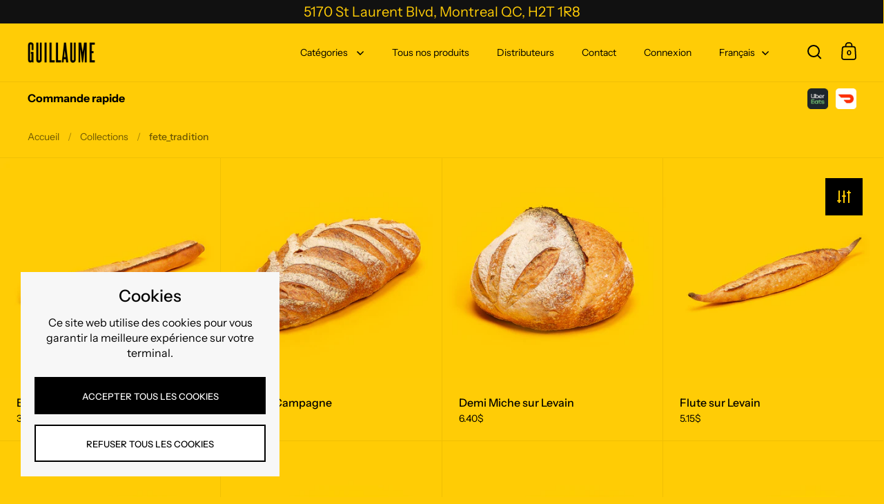

--- FILE ---
content_type: text/html; charset=utf-8
request_url: https://guillau.me/collections/fete_tradition
body_size: 33140
content:
<!doctype html><html class="no-js" lang="fr" dir="ltr">
<head>

  <meta charset="utf-8">
  <meta name="viewport" content="width=device-width, initial-scale=1.0, height=device-height, minimum-scale=1.0">
  <meta http-equiv="X-UA-Compatible" content="IE=edge"><link rel="shortcut icon" href="//guillau.me/cdn/shop/files/Artboard_2FAVI2.png?crop=center&height=48&v=1614765392&width=48" type="image/png" /><title>fete_tradition &ndash; Guillaume
</title>






















































































<meta property="og:site_name" content="Guillaume">
<meta property="og:url" content="https://guillau.me/collections/fete_tradition">
<meta property="og:title" content="fete_tradition">
<meta property="og:type" content="website">
<meta property="og:description" content="La boulangerie artisanale de Montréal. Le plus grand choix de pains et patisseries en ville."><meta name="twitter:card" content="summary_large_image">
<meta name="twitter:title" content="fete_tradition">
<meta name="twitter:description" content="La boulangerie artisanale de Montréal. Le plus grand choix de pains et patisseries en ville."><script type="application/ld+json">
  [
    {
      "@context": "https://schema.org",
      "@type": "WebSite",
      "name": "Guillaume",
      "url": "https:\/\/guillau.me"
    },
    {
      "@context": "https://schema.org",
      "@type": "Organization",
      "name": "Guillaume",
      "url": "https:\/\/guillau.me"
    }
  ]
</script>

<script type="application/ld+json">
{
  "@context": "http://schema.org",
  "@type": "BreadcrumbList",
  "itemListElement": [
    {
      "@type": "ListItem",
      "position": 1,
      "name": "Accueil",
      "item": "https://guillau.me"
    },{
        "@type": "ListItem",
        "position": 2,
        "name": "fete_tradition",
        "item": "https://guillau.me/collections/fete_tradition"
      }]
}
</script><link rel="canonical" href="https://guillau.me/collections/fete_tradition">

  <link rel="preconnect" href="https://cdn.shopify.com"><link rel="preconnect" href="https://fonts.shopifycdn.com" crossorigin><link href="//guillau.me/cdn/shop/t/47/assets/theme.css?v=100986572530630703811748272033" as="style" rel="preload"><link href="//guillau.me/cdn/shop/t/47/assets/section-header.css?v=107821480788610317671748272033" as="style" rel="preload"><link href="//guillau.me/cdn/shop/t/47/assets/component-slider.css?v=8095672625576475451748272033" as="style" rel="preload"><link href="//guillau.me/cdn/shop/t/47/assets/component-product-item.css?v=178698047281081469631748272033" as="style" rel="preload">




















































































    <link rel="preload" as="image" href="//guillau.me/cdn/shop/products/baguettetradition1.jpg?v=1746824888&width=480" imagesrcset="//guillau.me/cdn/shop/products/baguettetradition1.jpg?v=1746824888&width=240 240w,//guillau.me/cdn/shop/products/baguettetradition1.jpg?v=1746824888&width=360 360w,//guillau.me/cdn/shop/products/baguettetradition1.jpg?v=1746824888&width=420 420w,//guillau.me/cdn/shop/products/baguettetradition1.jpg?v=1746824888&width=480 480w,//guillau.me/cdn/shop/products/baguettetradition1.jpg?v=1746824888&width=640 640w,//guillau.me/cdn/shop/products/baguettetradition1.jpg?v=1746824888&width=840 840w" imagesizes="(max-width: 768px) 50vw, (max-width: 1024px) and (orientation: portrait) 50vw, 25vw">
    





















































































    <link rel="preload" as="image" href="//guillau.me/cdn/shop/products/batard-campagne1.jpg?v=1746824918&width=480" imagesrcset="//guillau.me/cdn/shop/products/batard-campagne1.jpg?v=1746824918&width=240 240w,//guillau.me/cdn/shop/products/batard-campagne1.jpg?v=1746824918&width=360 360w,//guillau.me/cdn/shop/products/batard-campagne1.jpg?v=1746824918&width=420 420w,//guillau.me/cdn/shop/products/batard-campagne1.jpg?v=1746824918&width=480 480w,//guillau.me/cdn/shop/products/batard-campagne1.jpg?v=1746824918&width=640 640w,//guillau.me/cdn/shop/products/batard-campagne1.jpg?v=1746824918&width=840 840w" imagesizes="(max-width: 768px) 50vw, (max-width: 1024px) and (orientation: portrait) 50vw, 25vw">
    

<link rel="preload" href="//guillau.me/cdn/fonts/instrument_sans/instrumentsans_n7.e4ad9032e203f9a0977786c356573ced65a7419a.woff2" as="font" type="font/woff2" crossorigin><link rel="preload" href="//guillau.me/cdn/fonts/instrument_sans/instrumentsans_n4.db86542ae5e1596dbdb28c279ae6c2086c4c5bfa.woff2" as="font" type="font/woff2" crossorigin>

<style>



@font-face {
  font-family: "Instrument Sans";
  font-weight: 700;
  font-style: normal;
  font-display: swap;
  src: url("//guillau.me/cdn/fonts/instrument_sans/instrumentsans_n7.e4ad9032e203f9a0977786c356573ced65a7419a.woff2") format("woff2"),
       url("//guillau.me/cdn/fonts/instrument_sans/instrumentsans_n7.b9e40f166fb7639074ba34738101a9d2990bb41a.woff") format("woff");
}
@font-face {
  font-family: "Instrument Sans";
  font-weight: 400;
  font-style: normal;
  font-display: swap;
  src: url("//guillau.me/cdn/fonts/instrument_sans/instrumentsans_n4.db86542ae5e1596dbdb28c279ae6c2086c4c5bfa.woff2") format("woff2"),
       url("//guillau.me/cdn/fonts/instrument_sans/instrumentsans_n4.510f1b081e58d08c30978f465518799851ef6d8b.woff") format("woff");
}
@font-face {
  font-family: "Instrument Sans";
  font-weight: 500;
  font-style: normal;
  font-display: swap;
  src: url("//guillau.me/cdn/fonts/instrument_sans/instrumentsans_n5.1ce463e1cc056566f977610764d93d4704464858.woff2") format("woff2"),
       url("//guillau.me/cdn/fonts/instrument_sans/instrumentsans_n5.9079eb7bba230c9d8d8d3a7d101aa9d9f40b6d14.woff") format("woff");
}
@font-face {
  font-family: "Instrument Sans";
  font-weight: 400;
  font-style: italic;
  font-display: swap;
  src: url("//guillau.me/cdn/fonts/instrument_sans/instrumentsans_i4.028d3c3cd8d085648c808ceb20cd2fd1eb3560e5.woff2") format("woff2"),
       url("//guillau.me/cdn/fonts/instrument_sans/instrumentsans_i4.7e90d82df8dee29a99237cd19cc529d2206706a2.woff") format("woff");
}
</style>
<style>

  :root {

    /* Main color scheme */

    --main-text: #000000;
    --main-text-hover: rgba(0, 0, 0, 0.82);
    --main-text-foreground: #fff;
    
    --main-background: #ffcc06;
    --main-background-secondary: rgba(0, 0, 0, 0.18);
    --main-background-third: rgba(0, 0, 0, 0.03);
    --main-borders: rgba(0, 0, 0, 0.08);
    --grid-borders: rgba(0, 0, 0, 0.06);

    /* Header & sidebars color scheme */
    
    --header-text: #000000;
    --header-text-foreground: #fff;
    
    --header-background: #ffcc06;
    --header-background-secondary: rgba(0, 0, 0, 0.18);
    --header-borders: rgba(0, 0, 0, 0.08);
    --header-grid-borders: rgba(0, 0, 0, 0.06);--cart-image-border: 1px solid #f0c006;/* Footer color scheme */

    --footer-text: ;
    --footer-text-foreground: #fff;
    
    --footer-background: ;
    --footer-background-secondary: ;
    --footer-borders: ;

    --grid-image-padding: 0%;
    --grid-image-background: rgba(0,0,0,0);

    /* Buttons radius */

    --buttons-radius: 0px;

    /* Font variables */

    --font-stack-headings: "Instrument Sans", sans-serif;
    --font-weight-headings: 700;
    --font-style-headings: normal;

    --font-stack-body: "Instrument Sans", sans-serif;
    --font-weight-body: 400;--font-weight-body-bold: 500;--font-style-body: normal;

    --base-headings-size: 80;
    --base-headings-line: 1;
    --base-body-size: 16;
    --base-body-line: 1.4;

  }

  select, .regular-select-cover, .facets__disclosure:after {
    background-image: url("data:image/svg+xml,%0A%3Csvg width='14' height='9' viewBox='0 0 14 9' fill='none' xmlns='http://www.w3.org/2000/svg'%3E%3Cpath d='M8.42815 7.47604L7.01394 8.89025L0.528658 2.40497L1.94287 0.990753L8.42815 7.47604Z' fill='rgb(0, 0, 0)'/%3E%3Cpath d='M6.98591 8.89025L5.5717 7.47604L12.057 0.990755L13.4712 2.40497L6.98591 8.89025Z' fill='rgb(0, 0, 0)'/%3E%3C/svg%3E%0A");
  }</style><link href="//guillau.me/cdn/shop/t/47/assets/theme.css?v=100986572530630703811748272033" rel="stylesheet" type="text/css" media="all" />

  <script>window.performance && window.performance.mark && window.performance.mark('shopify.content_for_header.start');</script><meta id="shopify-digital-wallet" name="shopify-digital-wallet" content="/1163952191/digital_wallets/dialog">
<meta name="shopify-checkout-api-token" content="0408494fd6f7ccc1383e6093e71f161d">
<link rel="alternate" type="application/atom+xml" title="Feed" href="/collections/fete_tradition.atom" />
<link rel="alternate" hreflang="x-default" href="https://guillau.me/collections/fete_tradition">
<link rel="alternate" hreflang="fr" href="https://guillau.me/collections/fete_tradition">
<link rel="alternate" hreflang="en" href="https://guillau.me/en/collections/fete_tradition">
<link rel="alternate" type="application/json+oembed" href="https://guillau.me/collections/fete_tradition.oembed">
<script async="async" src="/checkouts/internal/preloads.js?locale=fr-CA"></script>
<link rel="preconnect" href="https://shop.app" crossorigin="anonymous">
<script async="async" src="https://shop.app/checkouts/internal/preloads.js?locale=fr-CA&shop_id=1163952191" crossorigin="anonymous"></script>
<script id="apple-pay-shop-capabilities" type="application/json">{"shopId":1163952191,"countryCode":"CA","currencyCode":"CAD","merchantCapabilities":["supports3DS"],"merchantId":"gid:\/\/shopify\/Shop\/1163952191","merchantName":"Guillaume","requiredBillingContactFields":["postalAddress","email","phone"],"requiredShippingContactFields":["postalAddress","email","phone"],"shippingType":"shipping","supportedNetworks":["visa","masterCard","interac"],"total":{"type":"pending","label":"Guillaume","amount":"1.00"},"shopifyPaymentsEnabled":true,"supportsSubscriptions":true}</script>
<script id="shopify-features" type="application/json">{"accessToken":"0408494fd6f7ccc1383e6093e71f161d","betas":["rich-media-storefront-analytics"],"domain":"guillau.me","predictiveSearch":true,"shopId":1163952191,"locale":"fr"}</script>
<script>var Shopify = Shopify || {};
Shopify.shop = "guillau-me.myshopify.com";
Shopify.locale = "fr";
Shopify.currency = {"active":"CAD","rate":"1.0"};
Shopify.country = "CA";
Shopify.theme = {"name":"GUILLAUME - 2025-09-18","id":131852337215,"schema_name":"Split","schema_version":"4.3.3","theme_store_id":null,"role":"main"};
Shopify.theme.handle = "null";
Shopify.theme.style = {"id":null,"handle":null};
Shopify.cdnHost = "guillau.me/cdn";
Shopify.routes = Shopify.routes || {};
Shopify.routes.root = "/";</script>
<script type="module">!function(o){(o.Shopify=o.Shopify||{}).modules=!0}(window);</script>
<script>!function(o){function n(){var o=[];function n(){o.push(Array.prototype.slice.apply(arguments))}return n.q=o,n}var t=o.Shopify=o.Shopify||{};t.loadFeatures=n(),t.autoloadFeatures=n()}(window);</script>
<script>
  window.ShopifyPay = window.ShopifyPay || {};
  window.ShopifyPay.apiHost = "shop.app\/pay";
  window.ShopifyPay.redirectState = null;
</script>
<script id="shop-js-analytics" type="application/json">{"pageType":"collection"}</script>
<script defer="defer" async type="module" src="//guillau.me/cdn/shopifycloud/shop-js/modules/v2/client.init-shop-cart-sync_INwxTpsh.fr.esm.js"></script>
<script defer="defer" async type="module" src="//guillau.me/cdn/shopifycloud/shop-js/modules/v2/chunk.common_YNAa1F1g.esm.js"></script>
<script type="module">
  await import("//guillau.me/cdn/shopifycloud/shop-js/modules/v2/client.init-shop-cart-sync_INwxTpsh.fr.esm.js");
await import("//guillau.me/cdn/shopifycloud/shop-js/modules/v2/chunk.common_YNAa1F1g.esm.js");

  window.Shopify.SignInWithShop?.initShopCartSync?.({"fedCMEnabled":true,"windoidEnabled":true});

</script>
<script>
  window.Shopify = window.Shopify || {};
  if (!window.Shopify.featureAssets) window.Shopify.featureAssets = {};
  window.Shopify.featureAssets['shop-js'] = {"shop-cart-sync":["modules/v2/client.shop-cart-sync_BVs4vSl-.fr.esm.js","modules/v2/chunk.common_YNAa1F1g.esm.js"],"init-fed-cm":["modules/v2/client.init-fed-cm_CEmYoMXU.fr.esm.js","modules/v2/chunk.common_YNAa1F1g.esm.js"],"shop-button":["modules/v2/client.shop-button_BhVpOdEY.fr.esm.js","modules/v2/chunk.common_YNAa1F1g.esm.js"],"init-windoid":["modules/v2/client.init-windoid_DVncJssP.fr.esm.js","modules/v2/chunk.common_YNAa1F1g.esm.js"],"shop-cash-offers":["modules/v2/client.shop-cash-offers_CD5ChB-w.fr.esm.js","modules/v2/chunk.common_YNAa1F1g.esm.js","modules/v2/chunk.modal_DXhkN-5p.esm.js"],"shop-toast-manager":["modules/v2/client.shop-toast-manager_CMZA41xP.fr.esm.js","modules/v2/chunk.common_YNAa1F1g.esm.js"],"init-shop-email-lookup-coordinator":["modules/v2/client.init-shop-email-lookup-coordinator_Dxg3Qq63.fr.esm.js","modules/v2/chunk.common_YNAa1F1g.esm.js"],"pay-button":["modules/v2/client.pay-button_CApwTr-J.fr.esm.js","modules/v2/chunk.common_YNAa1F1g.esm.js"],"avatar":["modules/v2/client.avatar_BTnouDA3.fr.esm.js"],"init-shop-cart-sync":["modules/v2/client.init-shop-cart-sync_INwxTpsh.fr.esm.js","modules/v2/chunk.common_YNAa1F1g.esm.js"],"shop-login-button":["modules/v2/client.shop-login-button_Ctct7BR2.fr.esm.js","modules/v2/chunk.common_YNAa1F1g.esm.js","modules/v2/chunk.modal_DXhkN-5p.esm.js"],"init-customer-accounts-sign-up":["modules/v2/client.init-customer-accounts-sign-up_DTysEz83.fr.esm.js","modules/v2/client.shop-login-button_Ctct7BR2.fr.esm.js","modules/v2/chunk.common_YNAa1F1g.esm.js","modules/v2/chunk.modal_DXhkN-5p.esm.js"],"init-shop-for-new-customer-accounts":["modules/v2/client.init-shop-for-new-customer-accounts_wbmNjFX3.fr.esm.js","modules/v2/client.shop-login-button_Ctct7BR2.fr.esm.js","modules/v2/chunk.common_YNAa1F1g.esm.js","modules/v2/chunk.modal_DXhkN-5p.esm.js"],"init-customer-accounts":["modules/v2/client.init-customer-accounts_DqpN27KS.fr.esm.js","modules/v2/client.shop-login-button_Ctct7BR2.fr.esm.js","modules/v2/chunk.common_YNAa1F1g.esm.js","modules/v2/chunk.modal_DXhkN-5p.esm.js"],"shop-follow-button":["modules/v2/client.shop-follow-button_CBz8VXaE.fr.esm.js","modules/v2/chunk.common_YNAa1F1g.esm.js","modules/v2/chunk.modal_DXhkN-5p.esm.js"],"lead-capture":["modules/v2/client.lead-capture_Bo6pQGej.fr.esm.js","modules/v2/chunk.common_YNAa1F1g.esm.js","modules/v2/chunk.modal_DXhkN-5p.esm.js"],"checkout-modal":["modules/v2/client.checkout-modal_B_8gz53b.fr.esm.js","modules/v2/chunk.common_YNAa1F1g.esm.js","modules/v2/chunk.modal_DXhkN-5p.esm.js"],"shop-login":["modules/v2/client.shop-login_CTIGRVE1.fr.esm.js","modules/v2/chunk.common_YNAa1F1g.esm.js","modules/v2/chunk.modal_DXhkN-5p.esm.js"],"payment-terms":["modules/v2/client.payment-terms_BUSo56Mg.fr.esm.js","modules/v2/chunk.common_YNAa1F1g.esm.js","modules/v2/chunk.modal_DXhkN-5p.esm.js"]};
</script>
<script id="__st">var __st={"a":1163952191,"offset":-18000,"reqid":"d8ca1452-32b2-4c14-a623-badbe838c9a4-1769000787","pageurl":"guillau.me\/collections\/fete_tradition","u":"85f1c6888d56","p":"collection","rtyp":"collection","rid":64032211007};</script>
<script>window.ShopifyPaypalV4VisibilityTracking = true;</script>
<script id="captcha-bootstrap">!function(){'use strict';const t='contact',e='account',n='new_comment',o=[[t,t],['blogs',n],['comments',n],[t,'customer']],c=[[e,'customer_login'],[e,'guest_login'],[e,'recover_customer_password'],[e,'create_customer']],r=t=>t.map((([t,e])=>`form[action*='/${t}']:not([data-nocaptcha='true']) input[name='form_type'][value='${e}']`)).join(','),a=t=>()=>t?[...document.querySelectorAll(t)].map((t=>t.form)):[];function s(){const t=[...o],e=r(t);return a(e)}const i='password',u='form_key',d=['recaptcha-v3-token','g-recaptcha-response','h-captcha-response',i],f=()=>{try{return window.sessionStorage}catch{return}},m='__shopify_v',_=t=>t.elements[u];function p(t,e,n=!1){try{const o=window.sessionStorage,c=JSON.parse(o.getItem(e)),{data:r}=function(t){const{data:e,action:n}=t;return t[m]||n?{data:e,action:n}:{data:t,action:n}}(c);for(const[e,n]of Object.entries(r))t.elements[e]&&(t.elements[e].value=n);n&&o.removeItem(e)}catch(o){console.error('form repopulation failed',{error:o})}}const l='form_type',E='cptcha';function T(t){t.dataset[E]=!0}const w=window,h=w.document,L='Shopify',v='ce_forms',y='captcha';let A=!1;((t,e)=>{const n=(g='f06e6c50-85a8-45c8-87d0-21a2b65856fe',I='https://cdn.shopify.com/shopifycloud/storefront-forms-hcaptcha/ce_storefront_forms_captcha_hcaptcha.v1.5.2.iife.js',D={infoText:'Protégé par hCaptcha',privacyText:'Confidentialité',termsText:'Conditions'},(t,e,n)=>{const o=w[L][v],c=o.bindForm;if(c)return c(t,g,e,D).then(n);var r;o.q.push([[t,g,e,D],n]),r=I,A||(h.body.append(Object.assign(h.createElement('script'),{id:'captcha-provider',async:!0,src:r})),A=!0)});var g,I,D;w[L]=w[L]||{},w[L][v]=w[L][v]||{},w[L][v].q=[],w[L][y]=w[L][y]||{},w[L][y].protect=function(t,e){n(t,void 0,e),T(t)},Object.freeze(w[L][y]),function(t,e,n,w,h,L){const[v,y,A,g]=function(t,e,n){const i=e?o:[],u=t?c:[],d=[...i,...u],f=r(d),m=r(i),_=r(d.filter((([t,e])=>n.includes(e))));return[a(f),a(m),a(_),s()]}(w,h,L),I=t=>{const e=t.target;return e instanceof HTMLFormElement?e:e&&e.form},D=t=>v().includes(t);t.addEventListener('submit',(t=>{const e=I(t);if(!e)return;const n=D(e)&&!e.dataset.hcaptchaBound&&!e.dataset.recaptchaBound,o=_(e),c=g().includes(e)&&(!o||!o.value);(n||c)&&t.preventDefault(),c&&!n&&(function(t){try{if(!f())return;!function(t){const e=f();if(!e)return;const n=_(t);if(!n)return;const o=n.value;o&&e.removeItem(o)}(t);const e=Array.from(Array(32),(()=>Math.random().toString(36)[2])).join('');!function(t,e){_(t)||t.append(Object.assign(document.createElement('input'),{type:'hidden',name:u})),t.elements[u].value=e}(t,e),function(t,e){const n=f();if(!n)return;const o=[...t.querySelectorAll(`input[type='${i}']`)].map((({name:t})=>t)),c=[...d,...o],r={};for(const[a,s]of new FormData(t).entries())c.includes(a)||(r[a]=s);n.setItem(e,JSON.stringify({[m]:1,action:t.action,data:r}))}(t,e)}catch(e){console.error('failed to persist form',e)}}(e),e.submit())}));const S=(t,e)=>{t&&!t.dataset[E]&&(n(t,e.some((e=>e===t))),T(t))};for(const o of['focusin','change'])t.addEventListener(o,(t=>{const e=I(t);D(e)&&S(e,y())}));const B=e.get('form_key'),M=e.get(l),P=B&&M;t.addEventListener('DOMContentLoaded',(()=>{const t=y();if(P)for(const e of t)e.elements[l].value===M&&p(e,B);[...new Set([...A(),...v().filter((t=>'true'===t.dataset.shopifyCaptcha))])].forEach((e=>S(e,t)))}))}(h,new URLSearchParams(w.location.search),n,t,e,['guest_login'])})(!0,!0)}();</script>
<script integrity="sha256-4kQ18oKyAcykRKYeNunJcIwy7WH5gtpwJnB7kiuLZ1E=" data-source-attribution="shopify.loadfeatures" defer="defer" src="//guillau.me/cdn/shopifycloud/storefront/assets/storefront/load_feature-a0a9edcb.js" crossorigin="anonymous"></script>
<script crossorigin="anonymous" defer="defer" src="//guillau.me/cdn/shopifycloud/storefront/assets/shopify_pay/storefront-65b4c6d7.js?v=20250812"></script>
<script data-source-attribution="shopify.dynamic_checkout.dynamic.init">var Shopify=Shopify||{};Shopify.PaymentButton=Shopify.PaymentButton||{isStorefrontPortableWallets:!0,init:function(){window.Shopify.PaymentButton.init=function(){};var t=document.createElement("script");t.src="https://guillau.me/cdn/shopifycloud/portable-wallets/latest/portable-wallets.fr.js",t.type="module",document.head.appendChild(t)}};
</script>
<script data-source-attribution="shopify.dynamic_checkout.buyer_consent">
  function portableWalletsHideBuyerConsent(e){var t=document.getElementById("shopify-buyer-consent"),n=document.getElementById("shopify-subscription-policy-button");t&&n&&(t.classList.add("hidden"),t.setAttribute("aria-hidden","true"),n.removeEventListener("click",e))}function portableWalletsShowBuyerConsent(e){var t=document.getElementById("shopify-buyer-consent"),n=document.getElementById("shopify-subscription-policy-button");t&&n&&(t.classList.remove("hidden"),t.removeAttribute("aria-hidden"),n.addEventListener("click",e))}window.Shopify?.PaymentButton&&(window.Shopify.PaymentButton.hideBuyerConsent=portableWalletsHideBuyerConsent,window.Shopify.PaymentButton.showBuyerConsent=portableWalletsShowBuyerConsent);
</script>
<script data-source-attribution="shopify.dynamic_checkout.cart.bootstrap">document.addEventListener("DOMContentLoaded",(function(){function t(){return document.querySelector("shopify-accelerated-checkout-cart, shopify-accelerated-checkout")}if(t())Shopify.PaymentButton.init();else{new MutationObserver((function(e,n){t()&&(Shopify.PaymentButton.init(),n.disconnect())})).observe(document.body,{childList:!0,subtree:!0})}}));
</script>
<link id="shopify-accelerated-checkout-styles" rel="stylesheet" media="screen" href="https://guillau.me/cdn/shopifycloud/portable-wallets/latest/accelerated-checkout-backwards-compat.css" crossorigin="anonymous">
<style id="shopify-accelerated-checkout-cart">
        #shopify-buyer-consent {
  margin-top: 1em;
  display: inline-block;
  width: 100%;
}

#shopify-buyer-consent.hidden {
  display: none;
}

#shopify-subscription-policy-button {
  background: none;
  border: none;
  padding: 0;
  text-decoration: underline;
  font-size: inherit;
  cursor: pointer;
}

#shopify-subscription-policy-button::before {
  box-shadow: none;
}

      </style>

<script>window.performance && window.performance.mark && window.performance.mark('shopify.content_for_header.end');</script>

  <script>
    const rbi = [];
    const ribSetSize = (img) => {
      if ( img.offsetWidth / parseInt(img.dataset.ratio) < img.offsetHeight ) {
        img.setAttribute('sizes', `${Math.ceil(img.offsetHeight * parseInt(img.dataset.ratio))}px`);
      } else {
        img.setAttribute('sizes', `${Math.ceil(img.offsetWidth)}px`);
      }
    }
    function debounce(fn, wait) {
      let t;
      return (...args) => {
        clearTimeout(t);
        t = setTimeout(() => fn.apply(this, args), wait);
      };
    }
    window.KEYCODES = {
      TAB: 9,
      ESC: 27,
      DOWN: 40,
      RIGHT: 39,
      UP: 38,
      LEFT: 37,
      RETURN: 13
    };
    window.addEventListener('resize', debounce(()=>{
      for ( let img of rbi ) {
        ribSetSize(img);
      }
    }, 250));
  </script>

  <script>
    const ProductHeaderHelper = productSelector => {
      const originalHeader = document.querySelector(`${productSelector} .product-header`);
      let duplicateHeader = document.createElement('div');
      duplicateHeader.classList = 'product-header product-header--mobile';
      duplicateHeader.innerHTML = document.querySelector(`${productSelector} product-header`).innerHTML;
      duplicateHeader.querySelector('.price-reviews').id = "";
      document.querySelector(`${productSelector}`).prepend(duplicateHeader);
      const headerObserver = new MutationObserver(mutations=>{
        for ( const mutation of mutations ) {
          duplicateHeader.innerHTML = originalHeader.innerHTML;
        }
      });
      headerObserver.observe(originalHeader,{ attributes: false, childList: true, subtree: true })
    }
  </script><noscript>
    <link rel="stylesheet" href="//guillau.me/cdn/shop/t/47/assets/theme-noscript.css?v=143651147855901250301748272033">
  </noscript>

  <script src="//guillau.me/cdn/shop/t/47/assets/component-video-background.js?v=144337521800850417181748272033" defer></script>

  
    

<!-- BEGIN app block: shopify://apps/mappy-store-locator/blocks/bss-sl-script/edfca2bd-82ad-413c-b32c-580d239b17ab --><script id="bss-locator-config-data">
    var locatorData = {"storeId":7189,"domain":"guillau-me.myshopify.com","styleId":"5aafbb7adf759ce6","pageId":101414535231,"redirectToPage":"store-locator","apiKey":"AIzaSyB8KsagBEgCga_iEIIf9BYCVozkpLrdnm0","translation":"{\"radius\":\"Rayon\",\"tag\":\"Balise\",\"countries\":\"Pays\",\"tagOption\":\"Sélectionner une balise\",\"countryOption\":\"Choisissez un pays\",\"clearAllFilter\":\"Effacer tous les filtres\",\"findStore\":\"Trouver un magasin\",\"store\":\"Stores\",\"find_my_location\":\"Trouver mon emplacement\",\"schedule\":\"Horaire\",\"phone\":\"Téléphone\",\"email\":\"Adresse courriel\",\"website\":\"Site web\",\"fax\":\"Fax\",\"address\":\"Adresse\",\"enter_your_location\":\"Entrez votre emplacement\",\"list\":\"Liste\",\"map\":\"Carte\",\"directionLink\":\"Obtenir l'itinéraire\",\"monday\":\"LUNDI\",\"tuesday\":\"MARDI\",\"wednesday\":\"MERCREDI\",\"thursday\":\"JEUDI\",\"friday\":\"VENDREDI\",\"saturday\":\"SAMEDI\",\"sunday\":\"DIMANCHE\",\"product\":\"Produit\",\"distance\":\"Distance\",\"notFound\":\"Aucun magasin trouvé\",\"noLimit\":\"Aucune limite\",\"youAreHere\":\"Vous êtes ici\",\"all\":\"Tout\",\"filterByCountry\":\"Filtrer par pays\",\"searchResult\":\"Résultats de la recherche\",\"searchByLocation\":\"Location\",\"searchByPhone\":\"Téléphone\",\"searchByStoreName\":\"Nom du magasin\",\"searchByZipCode\":\"Code postal\",\"enterPhoneNumber\":\"Entrez le numéro de téléphone\",\"enterStoreName\":\"Entrez le nom du magasin\",\"enterZipCode\":\"Entrez le code postal\",\"enterTextOptimize\":\"For the nearest stores to your current address to display on the map, enter the address and click Search button \"}","planCode":"pro","mapType":0,"mapStyleType":0,"customStyleId":"","zoom_map":"13","scheduleMenu":0,"addressMenu":1,"additionalAddressMenu":1,"phoneMenu":1,"faxMenu":0,"emailMenu":1,"websiteMenu":1,"storeLinkMenu":0,"notShowColonMenu":0,"scheduleMap":0,"addressMap":1,"additionalAddressMap":1,"phoneMap":1,"faxMap":0,"emailMap":1,"websiteMap":1,"storeLinkMap":0,"notShowColonMap":0,"directionLinkMenu":1,"directionLinkMap":1,"contactButtonLinkMenu":0,"contactButtonLinkMap":0,"autoDetectAddress":0,"radiusSearch":1,"defaultRadius":25,"searchResultQuantityDisplay":50,"tagSearch":1,"tagOption":0,"countryOption":0,"pageTitle":"<h1 style=\"text-align: center;\">Store Locator</h1>","pageDescription":"","showPageTitle":0,"showPageDescription":0,"showCountryFilter":0,"selectLocation":0,"selectPhone":0,"selectStoreName":0,"selectZipCode":1,"template":1,"templateCase":0,"layout":1,"enableSearchButton":1,"searchBarPosition":1,"distanceUnit":"kilometers","zoomCountLocation":1,"customFieldMap":1,"customFieldMenu":1,"defaultLat":null,"defaultLng":null,"manual_default_address":0,"showAllAddress":1,"orderLocations":"priority","detectViewport":0,"createdAt":"2025-05-04T16:25:59.000Z","formActive":0,"formTitleActive":0,"formTitle":"","formDescription":"","formCustomCss":"","isNewPlaceAPI":false,"isRestricted":true,"tagList":[{"tag_text":"Café/Épicerie","tag_priority":1000},{"tag_text":"Café/Restaurant","tag_priority":1000},{"tag_text":"Épicerie","tag_priority":1000}],"locationCount":62}
    if (typeof BSS_SL == 'undefined' || locatorData != "") {
        let storeLocators = []
        let tagList = []
        
        
        

        
            
            
            
            
                
                
                storeLocators = [...storeLocators, ...[{"id":486525,"storeName":"49th Parallel Café","address":"488 Rue McGill","additional_address":null,"country":"Canada","city":"Montreal","state":"Quebec","zipCode":"H2Y 2H2","phone":"15147885130","fax":"","email":"","description":"","web":"","tags":"Café/Restaurant","schedule":"[{\"date\":\"monday\",\"value\":\"\"},{\"date\":\"tuesday\",\"value\":\"\"},{\"date\":\"wednesday\",\"value\":\"\"},{\"date\":\"thursday\",\"value\":\"\"},{\"date\":\"friday\",\"value\":\"\"},{\"date\":\"saturday\",\"value\":\"\"},{\"date\":\"sunday\",\"value\":\"\"},{\"date\":\"schedule\",\"value\":false}]","img":"","img_s3":"","marker":"https://cms.mappy-app.com/image/location-pin.svg","marker_s3":"","lat":"45.50085751","lng":"-73.55951495","products":"","shopName":"guillau-me.myshopify.com","status":1,"custom":null,"positionLoca":4,"positionPhone":0,"positionFax":3,"positionEmail":1,"positionWeb":2,"positionSocial":5,"social_networks":"[{\"type\":\"Facebook\",\"enable\":false,\"content\":\"\"},{\"type\":\"Instagram\",\"enable\":false,\"content\":\"\"},{\"type\":\"YouTube\",\"enable\":false,\"content\":\"\"},{\"type\":\"Twitter\",\"enable\":false,\"content\":\"\"},{\"type\":\"LinkedIn\",\"enable\":false,\"content\":\"\"}]","active":1,"priority":10000,"deletedAt":null,"is_online_store":0,"source_ggs":null,"external_id":null,"createdAt":"2025-05-06T18:04:08.000Z","updatedAt":"2025-08-18T10:04:44.224Z","customField":[]},{"id":486526,"storeName":"Allez Up centre d'escalade","address":"1555 Rue Saint-Patrick","additional_address":null,"country":"Canada","city":"Montreal","state":"Quebec","zipCode":"H3K 2B7","phone":"15149899656","fax":"","email":"","description":"","web":"","tags":"Épicerie","schedule":"[{\"date\":\"monday\",\"value\":\"\"},{\"date\":\"tuesday\",\"value\":\"\"},{\"date\":\"wednesday\",\"value\":\"\"},{\"date\":\"thursday\",\"value\":\"\"},{\"date\":\"friday\",\"value\":\"\"},{\"date\":\"saturday\",\"value\":\"\"},{\"date\":\"sunday\",\"value\":\"\"},{\"date\":\"schedule\",\"value\":false}]","img":"","img_s3":"","marker":"https://cms.mappy-app.com/image/location-pin.svg","marker_s3":"","lat":"45.48689387","lng":"-73.56102373","products":"","shopName":"guillau-me.myshopify.com","status":1,"custom":null,"positionLoca":4,"positionPhone":0,"positionFax":3,"positionEmail":1,"positionWeb":2,"positionSocial":5,"social_networks":"[{\"type\":\"Facebook\",\"enable\":false,\"content\":\"\"},{\"type\":\"Instagram\",\"enable\":false,\"content\":\"\"},{\"type\":\"YouTube\",\"enable\":false,\"content\":\"\"},{\"type\":\"Twitter\",\"enable\":false,\"content\":\"\"},{\"type\":\"LinkedIn\",\"enable\":false,\"content\":\"\"}]","active":1,"priority":10000,"deletedAt":null,"is_online_store":0,"source_ggs":null,"external_id":null,"createdAt":"2025-05-06T18:04:08.000Z","updatedAt":"2025-08-18T10:04:44.224Z","customField":[]},{"id":486511,"storeName":"Alma Bar à Vin","address":"1233 Avenue Lajoie","additional_address":null,"country":"Canada","city":"Montreal","state":"Quebec","zipCode":"H2V 1P2","phone":"15143030315","fax":"","email":"info@almamontreal.com","description":"","web":"https://www.almamontreal.com/","tags":"Café/Restaurant","schedule":"[{\"date\":\"monday\",\"value\":\"\"},{\"date\":\"tuesday\",\"value\":\"\"},{\"date\":\"wednesday\",\"value\":\"\"},{\"date\":\"thursday\",\"value\":\"\"},{\"date\":\"friday\",\"value\":\"\"},{\"date\":\"saturday\",\"value\":\"\"},{\"date\":\"sunday\",\"value\":\"\"},{\"date\":\"schedule\",\"value\":false}]","img":"","img_s3":"","marker":"https://cms.mappy-app.com/image/location-pin.svg","marker_s3":"","lat":"45.52117514","lng":"-73.61073505","products":"","shopName":"guillau-me.myshopify.com","status":1,"custom":null,"positionLoca":4,"positionPhone":0,"positionFax":3,"positionEmail":1,"positionWeb":2,"positionSocial":5,"social_networks":"[{\"type\":\"Facebook\",\"enable\":false,\"content\":\"\"},{\"type\":\"Instagram\",\"enable\":false,\"content\":\"\"},{\"type\":\"YouTube\",\"enable\":false,\"content\":\"\"},{\"type\":\"Twitter\",\"enable\":false,\"content\":\"\"},{\"type\":\"LinkedIn\",\"enable\":false,\"content\":\"\"}]","active":1,"priority":10000,"deletedAt":null,"is_online_store":0,"source_ggs":null,"external_id":null,"createdAt":"2025-05-06T18:04:08.000Z","updatedAt":"2025-08-18T10:04:44.224Z","customField":[]},{"id":486527,"storeName":"Au Pain Perdu","address":"4489 Rue de la Roche","additional_address":null,"country":"Canada","city":"Montreal","state":"Quebec","zipCode":"H2J 3J2","phone":"15145272900","fax":"","email":"","description":"","web":"","tags":"Café/Restaurant","schedule":"[{\"date\":\"monday\",\"value\":\"\"},{\"date\":\"tuesday\",\"value\":\"\"},{\"date\":\"wednesday\",\"value\":\"\"},{\"date\":\"thursday\",\"value\":\"\"},{\"date\":\"friday\",\"value\":\"\"},{\"date\":\"saturday\",\"value\":\"\"},{\"date\":\"sunday\",\"value\":\"\"},{\"date\":\"schedule\",\"value\":false}]","img":"","img_s3":"","marker":"https://cms.mappy-app.com/image/location-pin.svg","marker_s3":"","lat":"45.52870001","lng":"-73.57807358","products":"","shopName":"guillau-me.myshopify.com","status":1,"custom":null,"positionLoca":4,"positionPhone":0,"positionFax":3,"positionEmail":1,"positionWeb":2,"positionSocial":5,"social_networks":"[{\"type\":\"Facebook\",\"enable\":false,\"content\":\"\"},{\"type\":\"Instagram\",\"enable\":false,\"content\":\"\"},{\"type\":\"YouTube\",\"enable\":false,\"content\":\"\"},{\"type\":\"Twitter\",\"enable\":false,\"content\":\"\"},{\"type\":\"LinkedIn\",\"enable\":false,\"content\":\"\"}]","active":1,"priority":10000,"deletedAt":null,"is_online_store":0,"source_ggs":null,"external_id":null,"createdAt":"2025-05-06T18:04:08.000Z","updatedAt":"2025-08-18T10:04:44.224Z","customField":[]},{"id":486503,"storeName":"Bar Le Sparrow","address":"5322 Boul St-Laurent","additional_address":null,"country":"Canada","city":"Montreal","state":"Quebec","zipCode":"H2T 1S1","phone":"15145071642","fax":"","email":"sparrowroast@gmail.com","description":"","web":"http://lesparrowbar.com/","tags":"Café/Restaurant","schedule":"[{\"date\":\"monday\",\"value\":\"\"},{\"date\":\"tuesday\",\"value\":\"\"},{\"date\":\"wednesday\",\"value\":\"\"},{\"date\":\"thursday\",\"value\":\"\"},{\"date\":\"friday\",\"value\":\"\"},{\"date\":\"saturday\",\"value\":\"\"},{\"date\":\"sunday\",\"value\":\"\"},{\"date\":\"schedule\",\"value\":false}]","img":"","img_s3":"","marker":"https://cms.mappy-app.com/image/location-pin.svg","marker_s3":"","lat":"45.52474424","lng":"-73.59654082","products":"","shopName":"guillau-me.myshopify.com","status":1,"custom":null,"positionLoca":4,"positionPhone":0,"positionFax":3,"positionEmail":1,"positionWeb":2,"positionSocial":5,"social_networks":"[{\"type\":\"Facebook\",\"enable\":false,\"content\":\"\"},{\"type\":\"Instagram\",\"enable\":false,\"content\":\"\"},{\"type\":\"YouTube\",\"enable\":false,\"content\":\"\"},{\"type\":\"Twitter\",\"enable\":false,\"content\":\"\"},{\"type\":\"LinkedIn\",\"enable\":false,\"content\":\"\"}]","active":1,"priority":10000,"deletedAt":null,"is_online_store":0,"source_ggs":null,"external_id":null,"createdAt":"2025-05-06T18:04:08.000Z","updatedAt":"2025-08-18T10:04:44.224Z","customField":[]},{"id":486523,"storeName":"Beniamino Traiteur & Restaurant","address":"8279 Boul Langelier","additional_address":null,"country":"Canada","city":"Saint-Léonard","state":"Quebec","zipCode":"H1P 2B7","phone":"15149555111","fax":"","email":"","description":"","web":"http://www.traiteurmontreal.info/","tags":"Café/Restaurant","schedule":"[{\"date\":\"monday\",\"value\":\"\"},{\"date\":\"tuesday\",\"value\":\"\"},{\"date\":\"wednesday\",\"value\":\"\"},{\"date\":\"thursday\",\"value\":\"\"},{\"date\":\"friday\",\"value\":\"\"},{\"date\":\"saturday\",\"value\":\"\"},{\"date\":\"sunday\",\"value\":\"\"},{\"date\":\"schedule\",\"value\":false}]","img":"","img_s3":"","marker":"https://cms.mappy-app.com/image/location-pin.svg","marker_s3":"","lat":"45.596415","lng":"-73.58551985","products":"","shopName":"guillau-me.myshopify.com","status":1,"custom":null,"positionLoca":4,"positionPhone":0,"positionFax":3,"positionEmail":1,"positionWeb":2,"positionSocial":5,"social_networks":"[{\"type\":\"Facebook\",\"enable\":false,\"content\":\"\"},{\"type\":\"Instagram\",\"enable\":false,\"content\":\"\"},{\"type\":\"YouTube\",\"enable\":false,\"content\":\"\"},{\"type\":\"Twitter\",\"enable\":false,\"content\":\"\"},{\"type\":\"LinkedIn\",\"enable\":false,\"content\":\"\"}]","active":1,"priority":10000,"deletedAt":null,"is_online_store":0,"source_ggs":null,"external_id":null,"createdAt":"2025-05-06T18:04:08.000Z","updatedAt":"2025-08-18T10:04:44.224Z","customField":[]},{"id":486505,"storeName":"Boucherie Chez Vito","address":"5180 Rue Saint-Urbain","additional_address":null,"country":"Canada","city":"Montreal","state":"Quebec","zipCode":"H2T 2W7","phone":"15142771981","fax":"","email":"","description":"","web":"https://boucherie-chez-vito.business.site/","tags":"Épicerie","schedule":"[{\"date\":\"monday\",\"value\":\"\"},{\"date\":\"tuesday\",\"value\":\"\"},{\"date\":\"wednesday\",\"value\":\"\"},{\"date\":\"thursday\",\"value\":\"\"},{\"date\":\"friday\",\"value\":\"\"},{\"date\":\"saturday\",\"value\":\"\"},{\"date\":\"sunday\",\"value\":\"\"},{\"date\":\"schedule\",\"value\":false}]","img":"","img_s3":"","marker":"https://cms.mappy-app.com/image/location-pin.svg","marker_s3":"","lat":"45.52319603","lng":"-73.59570036","products":"","shopName":"guillau-me.myshopify.com","status":1,"custom":null,"positionLoca":4,"positionPhone":0,"positionFax":3,"positionEmail":1,"positionWeb":2,"positionSocial":5,"social_networks":"[{\"type\":\"Facebook\",\"enable\":false,\"content\":\"\"},{\"type\":\"Instagram\",\"enable\":false,\"content\":\"\"},{\"type\":\"YouTube\",\"enable\":false,\"content\":\"\"},{\"type\":\"Twitter\",\"enable\":false,\"content\":\"\"},{\"type\":\"LinkedIn\",\"enable\":false,\"content\":\"\"}]","active":1,"priority":10000,"deletedAt":null,"is_online_store":0,"source_ggs":null,"external_id":null,"createdAt":"2025-05-06T18:04:08.000Z","updatedAt":"2025-08-18T10:04:44.224Z","customField":[]},{"id":486512,"storeName":"Boulangerie & Cie","address":"1001 Boulevard Décarie Site Glen","additional_address":null,"country":"Canada","city":"Montreal","state":"Quebec","zipCode":"H4A 3J1","phone":"15149250002","fax":"","email":"info@boulangerieetcie.ca","description":"","web":"https://boulangerieetcie.ca/","tags":"Café/Restaurant","schedule":"[{\"date\":\"monday\",\"value\":\"\"},{\"date\":\"tuesday\",\"value\":\"\"},{\"date\":\"wednesday\",\"value\":\"\"},{\"date\":\"thursday\",\"value\":\"\"},{\"date\":\"friday\",\"value\":\"\"},{\"date\":\"saturday\",\"value\":\"\"},{\"date\":\"sunday\",\"value\":\"\"},{\"date\":\"schedule\",\"value\":false}]","img":"","img_s3":"","marker":"https://cms.mappy-app.com/image/location-pin.svg","marker_s3":"","lat":"45.4734619","lng":"-73.6009574","products":"","shopName":"guillau-me.myshopify.com","status":1,"custom":null,"positionLoca":4,"positionPhone":0,"positionFax":3,"positionEmail":1,"positionWeb":2,"positionSocial":5,"social_networks":"[{\"type\":\"Facebook\",\"enable\":false,\"content\":\"\"},{\"type\":\"Instagram\",\"enable\":false,\"content\":\"\"},{\"type\":\"YouTube\",\"enable\":false,\"content\":\"\"},{\"type\":\"Twitter\",\"enable\":false,\"content\":\"\"},{\"type\":\"LinkedIn\",\"enable\":false,\"content\":\"\"}]","active":1,"priority":10000,"deletedAt":null,"is_online_store":0,"source_ggs":null,"external_id":null,"createdAt":"2025-05-06T18:04:08.000Z","updatedAt":"2025-08-18T10:04:44.224Z","customField":[]},{"id":486499,"storeName":"Bulla Café","address":"4141 rue saint-denis","additional_address":null,"country":"Canada","city":"Montreal","state":"Quebec","zipCode":"H2W 2M7","phone":"","fax":"","email":"","description":"","web":"","tags":"Café/Restaurant","schedule":"[{\"date\":\"monday\",\"value\":\"\"},{\"date\":\"tuesday\",\"value\":\"\"},{\"date\":\"wednesday\",\"value\":\"\"},{\"date\":\"thursday\",\"value\":\"\"},{\"date\":\"friday\",\"value\":\"\"},{\"date\":\"saturday\",\"value\":\"\"},{\"date\":\"sunday\",\"value\":\"\"},{\"date\":\"schedule\",\"value\":false}]","img":"","img_s3":"","marker":"https://cms.mappy-app.com/image/location-pin.svg","marker_s3":"","lat":"45.521652","lng":"-73.577309","products":"","shopName":"guillau-me.myshopify.com","status":1,"custom":null,"positionLoca":4,"positionPhone":0,"positionFax":3,"positionEmail":1,"positionWeb":2,"positionSocial":5,"social_networks":"[{\"type\":\"Facebook\",\"enable\":false,\"content\":\"\"},{\"type\":\"Instagram\",\"enable\":false,\"content\":\"\"},{\"type\":\"YouTube\",\"enable\":false,\"content\":\"\"},{\"type\":\"Twitter\",\"enable\":false,\"content\":\"\"},{\"type\":\"LinkedIn\",\"enable\":false,\"content\":\"\"}]","active":1,"priority":10000,"deletedAt":null,"is_online_store":0,"source_ggs":null,"external_id":null,"createdAt":"2025-05-06T18:04:08.000Z","updatedAt":"2025-08-18T10:04:44.224Z","customField":[]},{"id":486528,"storeName":"Café Alice","address":"3756 Rue Masson","additional_address":null,"country":"Canada","city":"Montreal","state":"Quebec","zipCode":"H1X 1S6","phone":"15147279144","fax":"","email":"","description":"","web":"","tags":"Café/Restaurant","schedule":"[{\"date\":\"monday\",\"value\":\"\"},{\"date\":\"tuesday\",\"value\":\"\"},{\"date\":\"wednesday\",\"value\":\"\"},{\"date\":\"thursday\",\"value\":\"\"},{\"date\":\"friday\",\"value\":\"\"},{\"date\":\"saturday\",\"value\":\"\"},{\"date\":\"sunday\",\"value\":\"\"},{\"date\":\"schedule\",\"value\":false}]","img":"","img_s3":"","marker":"https://cms.mappy-app.com/image/location-pin.svg","marker_s3":"","lat":"45.5555314","lng":"-73.57052142","products":"","shopName":"guillau-me.myshopify.com","status":1,"custom":null,"positionLoca":4,"positionPhone":0,"positionFax":3,"positionEmail":1,"positionWeb":2,"positionSocial":5,"social_networks":"[{\"type\":\"Facebook\",\"enable\":false,\"content\":\"\"},{\"type\":\"Instagram\",\"enable\":false,\"content\":\"\"},{\"type\":\"YouTube\",\"enable\":false,\"content\":\"\"},{\"type\":\"Twitter\",\"enable\":false,\"content\":\"\"},{\"type\":\"LinkedIn\",\"enable\":false,\"content\":\"\"}]","active":1,"priority":10000,"deletedAt":null,"is_online_store":0,"source_ggs":null,"external_id":null,"createdAt":"2025-05-06T18:04:08.000Z","updatedAt":"2025-08-18T10:04:44.224Z","customField":[]},{"id":486513,"storeName":"Café Bloc","address":"1209-1211 Boul St-Laurent","additional_address":null,"country":"Canada","city":"Montreal","state":"Quebec","zipCode":"H2X 2S6","phone":"14387943874","fax":"","email":"info@cafebloc.com","description":"","web":"https://www.cafebloc.com/","tags":"Épicerie","schedule":"[{\"date\":\"monday\",\"value\":\"\"},{\"date\":\"tuesday\",\"value\":\"\"},{\"date\":\"wednesday\",\"value\":\"\"},{\"date\":\"thursday\",\"value\":\"\"},{\"date\":\"friday\",\"value\":\"\"},{\"date\":\"saturday\",\"value\":\"\"},{\"date\":\"sunday\",\"value\":\"\"},{\"date\":\"schedule\",\"value\":false}]","img":"","img_s3":"","marker":"https://cms.mappy-app.com/image/location-pin.svg","marker_s3":"","lat":"45.50975203","lng":"-73.5631013","products":"","shopName":"guillau-me.myshopify.com","status":1,"custom":null,"positionLoca":4,"positionPhone":0,"positionFax":3,"positionEmail":1,"positionWeb":2,"positionSocial":5,"social_networks":"[{\"type\":\"Facebook\",\"enable\":false,\"content\":\"\"},{\"type\":\"Instagram\",\"enable\":false,\"content\":\"\"},{\"type\":\"YouTube\",\"enable\":false,\"content\":\"\"},{\"type\":\"Twitter\",\"enable\":false,\"content\":\"\"},{\"type\":\"LinkedIn\",\"enable\":false,\"content\":\"\"}]","active":1,"priority":10000,"deletedAt":null,"is_online_store":0,"source_ggs":null,"external_id":null,"createdAt":"2025-05-06T18:04:08.000Z","updatedAt":"2025-08-18T10:04:44.224Z","customField":[]},{"id":486555,"storeName":"Café Caron & frères","address":"26 Rue Bélanger","additional_address":null,"country":"Canada","city":"Montreal","state":"Quebec","zipCode":"H2S 1C8","phone":"14383807405","fax":"","email":"","description":"","web":"","tags":"Café/Restaurant","schedule":"[{\"date\":\"monday\",\"value\":\"\"},{\"date\":\"tuesday\",\"value\":\"\"},{\"date\":\"wednesday\",\"value\":\"\"},{\"date\":\"thursday\",\"value\":\"\"},{\"date\":\"friday\",\"value\":\"\"},{\"date\":\"saturday\",\"value\":\"\"},{\"date\":\"sunday\",\"value\":\"\"},{\"date\":\"schedule\",\"value\":false}]","img":"","img_s3":"","marker":"https://cms.mappy-app.com/image/location-pin.svg","marker_s3":"","lat":"45.53339562","lng":"-73.61435806","products":"","shopName":"guillau-me.myshopify.com","status":1,"custom":null,"positionLoca":4,"positionPhone":0,"positionFax":3,"positionEmail":1,"positionWeb":2,"positionSocial":5,"social_networks":"[{\"type\":\"Facebook\",\"enable\":false,\"content\":\"\"},{\"type\":\"Instagram\",\"enable\":false,\"content\":\"\"},{\"type\":\"YouTube\",\"enable\":false,\"content\":\"\"},{\"type\":\"Twitter\",\"enable\":false,\"content\":\"\"},{\"type\":\"LinkedIn\",\"enable\":false,\"content\":\"\"}]","active":1,"priority":10000,"deletedAt":null,"is_online_store":0,"source_ggs":null,"external_id":null,"createdAt":"2025-05-06T18:04:08.000Z","updatedAt":"2025-08-18T10:04:44.224Z","customField":[]},{"id":486532,"storeName":"Café Cosé","address":"1883 Rue Centre","additional_address":null,"country":"Canada","city":"Montreal","state":"Quebec","zipCode":"H3K 1J1","phone":"14383807512","fax":"","email":"","description":"","web":"","tags":"Café/Restaurant","schedule":"[{\"date\":\"monday\",\"value\":\"\"},{\"date\":\"tuesday\",\"value\":\"\"},{\"date\":\"wednesday\",\"value\":\"\"},{\"date\":\"thursday\",\"value\":\"\"},{\"date\":\"friday\",\"value\":\"\"},{\"date\":\"saturday\",\"value\":\"\"},{\"date\":\"sunday\",\"value\":\"\"},{\"date\":\"schedule\",\"value\":false}]","img":"","img_s3":"","marker":"https://cms.mappy-app.com/image/location-pin.svg","marker_s3":"","lat":"45.48283802","lng":"-73.56251744","products":"","shopName":"guillau-me.myshopify.com","status":1,"custom":null,"positionLoca":4,"positionPhone":0,"positionFax":3,"positionEmail":1,"positionWeb":2,"positionSocial":5,"social_networks":"[{\"type\":\"Facebook\",\"enable\":false,\"content\":\"\"},{\"type\":\"Instagram\",\"enable\":false,\"content\":\"\"},{\"type\":\"YouTube\",\"enable\":false,\"content\":\"\"},{\"type\":\"Twitter\",\"enable\":false,\"content\":\"\"},{\"type\":\"LinkedIn\",\"enable\":false,\"content\":\"\"}]","active":1,"priority":10000,"deletedAt":null,"is_online_store":0,"source_ggs":null,"external_id":null,"createdAt":"2025-05-06T18:04:08.000Z","updatedAt":"2025-08-18T10:04:44.224Z","customField":[]},{"id":486514,"storeName":"Café DAX","address":"1461 Av. Van Horne","additional_address":null,"country":"Canada","city":"Outremont","state":"Quebec","zipCode":"H2V 1L3","phone":"15149419982","fax":"","email":"info@cafedax.com","description":"","web":"https://www.cafedax.com/","tags":"Café/Restaurant","schedule":"[{\"date\":\"monday\",\"value\":\"\"},{\"date\":\"tuesday\",\"value\":\"\"},{\"date\":\"wednesday\",\"value\":\"\"},{\"date\":\"thursday\",\"value\":\"\"},{\"date\":\"friday\",\"value\":\"\"},{\"date\":\"saturday\",\"value\":\"\"},{\"date\":\"sunday\",\"value\":\"\"},{\"date\":\"schedule\",\"value\":false}]","img":"","img_s3":"","marker":"https://cms.mappy-app.com/image/location-pin.svg","marker_s3":"","lat":"45.51958466","lng":"-73.61599697","products":"","shopName":"guillau-me.myshopify.com","status":1,"custom":null,"positionLoca":4,"positionPhone":0,"positionFax":3,"positionEmail":1,"positionWeb":2,"positionSocial":5,"social_networks":"[{\"type\":\"Facebook\",\"enable\":false,\"content\":\"\"},{\"type\":\"Instagram\",\"enable\":false,\"content\":\"\"},{\"type\":\"YouTube\",\"enable\":false,\"content\":\"\"},{\"type\":\"Twitter\",\"enable\":false,\"content\":\"\"},{\"type\":\"LinkedIn\",\"enable\":false,\"content\":\"\"}]","active":1,"priority":10000,"deletedAt":null,"is_online_store":0,"source_ggs":null,"external_id":null,"createdAt":"2025-05-06T18:04:08.000Z","updatedAt":"2025-08-18T10:04:44.224Z","customField":[]},{"id":486502,"storeName":"Café Falco","address":"5605 de Gaspé","additional_address":null,"country":"Canada","city":"Montreal","state":"Quebec","zipCode":"H2T 2M1","phone":"15142727766","fax":"","email":"cafefalco@gmail.com","description":"","web":"https://www.cafefalco.ca/","tags":"Café/Restaurant","schedule":"[{\"date\":\"monday\",\"value\":\"\"},{\"date\":\"tuesday\",\"value\":\"\"},{\"date\":\"wednesday\",\"value\":\"\"},{\"date\":\"thursday\",\"value\":\"\"},{\"date\":\"friday\",\"value\":\"\"},{\"date\":\"saturday\",\"value\":\"\"},{\"date\":\"sunday\",\"value\":\"\"},{\"date\":\"schedule\",\"value\":false}]","img":"","img_s3":"","marker":"https://cms.mappy-app.com/image/location-pin.svg","marker_s3":"","lat":"45.528171","lng":"-73.598012","products":"","shopName":"guillau-me.myshopify.com","status":1,"custom":null,"positionLoca":4,"positionPhone":0,"positionFax":3,"positionEmail":1,"positionWeb":2,"positionSocial":5,"social_networks":"[{\"type\":\"Facebook\",\"enable\":false,\"content\":\"\"},{\"type\":\"Instagram\",\"enable\":false,\"content\":\"\"},{\"type\":\"YouTube\",\"enable\":false,\"content\":\"\"},{\"type\":\"Twitter\",\"enable\":false,\"content\":\"\"},{\"type\":\"LinkedIn\",\"enable\":false,\"content\":\"\"}]","active":1,"priority":10000,"deletedAt":null,"is_online_store":0,"source_ggs":null,"external_id":null,"createdAt":"2025-05-06T18:04:08.000Z","updatedAt":"2025-08-18T10:04:44.224Z","customField":[]},{"id":486529,"storeName":"Café Gaspé","address":"5455 Av. de Gaspé","additional_address":null,"country":"Canada","city":"Montreal","state":"Quebec","zipCode":"H2T 2A4","phone":"15142764242","fax":"","email":"","description":"","web":"","tags":"Café/Restaurant","schedule":"[{\"date\":\"monday\",\"value\":\"\"},{\"date\":\"tuesday\",\"value\":\"\"},{\"date\":\"wednesday\",\"value\":\"\"},{\"date\":\"thursday\",\"value\":\"\"},{\"date\":\"friday\",\"value\":\"\"},{\"date\":\"saturday\",\"value\":\"\"},{\"date\":\"sunday\",\"value\":\"\"},{\"date\":\"schedule\",\"value\":false}]","img":"","img_s3":"","marker":"https://cms.mappy-app.com/image/location-pin.svg","marker_s3":"","lat":"45.52747849","lng":"-73.59661946","products":"","shopName":"guillau-me.myshopify.com","status":1,"custom":null,"positionLoca":4,"positionPhone":0,"positionFax":3,"positionEmail":1,"positionWeb":2,"positionSocial":5,"social_networks":"[{\"type\":\"Facebook\",\"enable\":false,\"content\":\"\"},{\"type\":\"Instagram\",\"enable\":false,\"content\":\"\"},{\"type\":\"YouTube\",\"enable\":false,\"content\":\"\"},{\"type\":\"Twitter\",\"enable\":false,\"content\":\"\"},{\"type\":\"LinkedIn\",\"enable\":false,\"content\":\"\"}]","active":1,"priority":10000,"deletedAt":null,"is_online_store":0,"source_ggs":null,"external_id":null,"createdAt":"2025-05-06T18:04:08.000Z","updatedAt":"2025-08-18T10:04:44.224Z","customField":[]},{"id":486554,"storeName":"Café Jardin","address":"4437 Rue Wellington","additional_address":null,"country":"Canada","city":"Verdun","state":"Quebec","zipCode":"H4G 1W6","phone":"","fax":"","email":"","description":"","web":"","tags":"Café/Restaurant","schedule":"[{\"date\":\"monday\",\"value\":\"\"},{\"date\":\"tuesday\",\"value\":\"\"},{\"date\":\"wednesday\",\"value\":\"\"},{\"date\":\"thursday\",\"value\":\"\"},{\"date\":\"friday\",\"value\":\"\"},{\"date\":\"saturday\",\"value\":\"\"},{\"date\":\"sunday\",\"value\":\"\"},{\"date\":\"schedule\",\"value\":false}]","img":"","img_s3":"","marker":"https://cms.mappy-app.com/image/location-pin.svg","marker_s3":"","lat":"45.45966231","lng":"-73.56743907","products":"","shopName":"guillau-me.myshopify.com","status":1,"custom":null,"positionLoca":4,"positionPhone":0,"positionFax":3,"positionEmail":1,"positionWeb":2,"positionSocial":5,"social_networks":"[{\"type\":\"Facebook\",\"enable\":false,\"content\":\"\"},{\"type\":\"Instagram\",\"enable\":false,\"content\":\"\"},{\"type\":\"YouTube\",\"enable\":false,\"content\":\"\"},{\"type\":\"Twitter\",\"enable\":false,\"content\":\"\"},{\"type\":\"LinkedIn\",\"enable\":false,\"content\":\"\"}]","active":1,"priority":10000,"deletedAt":null,"is_online_store":0,"source_ggs":null,"external_id":null,"createdAt":"2025-05-06T18:04:08.000Z","updatedAt":"2025-08-18T10:04:44.224Z","customField":[]},{"id":486530,"storeName":"Café Kujira Angus","address":"4250 Rue Augustin Frigon","additional_address":null,"country":"Canada","city":"Montreal","state":"Quebec","zipCode":"H1Y 0E6","phone":"","fax":"","email":"","description":"","web":"","tags":"Café/Restaurant","schedule":"[{\"date\":\"monday\",\"value\":\"\"},{\"date\":\"tuesday\",\"value\":\"\"},{\"date\":\"wednesday\",\"value\":\"\"},{\"date\":\"thursday\",\"value\":\"\"},{\"date\":\"friday\",\"value\":\"\"},{\"date\":\"saturday\",\"value\":\"\"},{\"date\":\"sunday\",\"value\":\"\"},{\"date\":\"schedule\",\"value\":false}]","img":"","img_s3":"","marker":"https://cms.mappy-app.com/image/location-pin.svg","marker_s3":"","lat":"45.54318495","lng":"-73.56766669","products":"","shopName":"guillau-me.myshopify.com","status":1,"custom":null,"positionLoca":4,"positionPhone":0,"positionFax":3,"positionEmail":1,"positionWeb":2,"positionSocial":5,"social_networks":"[{\"type\":\"Facebook\",\"enable\":false,\"content\":\"\"},{\"type\":\"Instagram\",\"enable\":false,\"content\":\"\"},{\"type\":\"YouTube\",\"enable\":false,\"content\":\"\"},{\"type\":\"Twitter\",\"enable\":false,\"content\":\"\"},{\"type\":\"LinkedIn\",\"enable\":false,\"content\":\"\"}]","active":1,"priority":10000,"deletedAt":null,"is_online_store":0,"source_ggs":null,"external_id":null,"createdAt":"2025-05-06T18:04:08.000Z","updatedAt":"2025-08-18T10:04:44.224Z","customField":[]},{"id":486531,"storeName":"Café Kujira Centre Sud","address":"2210 Av. De Lorimier","additional_address":null,"country":"Canada","city":"Montreal","state":"Quebec","zipCode":"H2K 3X3","phone":"","fax":"","email":"","description":"","web":"","tags":"Café/Restaurant","schedule":"[{\"date\":\"monday\",\"value\":\"\"},{\"date\":\"tuesday\",\"value\":\"\"},{\"date\":\"wednesday\",\"value\":\"\"},{\"date\":\"thursday\",\"value\":\"\"},{\"date\":\"friday\",\"value\":\"\"},{\"date\":\"saturday\",\"value\":\"\"},{\"date\":\"sunday\",\"value\":\"\"},{\"date\":\"schedule\",\"value\":false}]","img":"","img_s3":"","marker":"https://cms.mappy-app.com/image/location-pin.svg","marker_s3":"","lat":"45.52939766","lng":"-73.56051312","products":"","shopName":"guillau-me.myshopify.com","status":1,"custom":null,"positionLoca":4,"positionPhone":0,"positionFax":3,"positionEmail":1,"positionWeb":2,"positionSocial":5,"social_networks":"[{\"type\":\"Facebook\",\"enable\":false,\"content\":\"\"},{\"type\":\"Instagram\",\"enable\":false,\"content\":\"\"},{\"type\":\"YouTube\",\"enable\":false,\"content\":\"\"},{\"type\":\"Twitter\",\"enable\":false,\"content\":\"\"},{\"type\":\"LinkedIn\",\"enable\":false,\"content\":\"\"}]","active":1,"priority":10000,"deletedAt":null,"is_online_store":0,"source_ggs":null,"external_id":null,"createdAt":"2025-05-06T18:04:08.000Z","updatedAt":"2025-08-18T10:04:44.224Z","customField":[]},{"id":486534,"storeName":"Café la Base","address":"5898 Rue de Verdun","additional_address":null,"country":"Canada","city":"Montreal","state":"Quebec","zipCode":"H4H 1M4","phone":"15144652228","fax":"","email":"","description":"","web":"","tags":"Café/Restaurant","schedule":"[{\"date\":\"monday\",\"value\":\"\"},{\"date\":\"tuesday\",\"value\":\"\"},{\"date\":\"wednesday\",\"value\":\"\"},{\"date\":\"thursday\",\"value\":\"\"},{\"date\":\"friday\",\"value\":\"\"},{\"date\":\"saturday\",\"value\":\"\"},{\"date\":\"sunday\",\"value\":\"\"},{\"date\":\"schedule\",\"value\":false}]","img":"","img_s3":"","marker":"https://cms.mappy-app.com/image/location-pin.svg","marker_s3":"","lat":"45.44836411","lng":"-73.57249365","products":"","shopName":"guillau-me.myshopify.com","status":1,"custom":null,"positionLoca":4,"positionPhone":0,"positionFax":3,"positionEmail":1,"positionWeb":2,"positionSocial":5,"social_networks":"[{\"type\":\"Facebook\",\"enable\":false,\"content\":\"\"},{\"type\":\"Instagram\",\"enable\":false,\"content\":\"\"},{\"type\":\"YouTube\",\"enable\":false,\"content\":\"\"},{\"type\":\"Twitter\",\"enable\":false,\"content\":\"\"},{\"type\":\"LinkedIn\",\"enable\":false,\"content\":\"\"}]","active":1,"priority":10000,"deletedAt":null,"is_online_store":0,"source_ggs":null,"external_id":null,"createdAt":"2025-05-06T18:04:08.000Z","updatedAt":"2025-08-18T10:04:44.224Z","customField":[]},{"id":486500,"storeName":"Café les Oubliettes","address":"6201 Rue de Saint-Vallier","additional_address":null,"country":"Canada","city":"Montreal","state":"Quebec","zipCode":"H2S 2P6","phone":"14383846688","fax":"","email":"","description":"","web":"https://m.facebook.com/cafelesoubliettes/","tags":"Café/Restaurant","schedule":"[{\"date\":\"monday\",\"value\":\"\"},{\"date\":\"tuesday\",\"value\":\"\"},{\"date\":\"wednesday\",\"value\":\"\"},{\"date\":\"thursday\",\"value\":\"\"},{\"date\":\"friday\",\"value\":\"\"},{\"date\":\"saturday\",\"value\":\"\"},{\"date\":\"sunday\",\"value\":\"\"},{\"date\":\"schedule\",\"value\":false}]","img":"","img_s3":"","marker":"https://cms.mappy-app.com/image/location-pin.svg","marker_s3":"","lat":"45.533488","lng":"-73.601228","products":"","shopName":"guillau-me.myshopify.com","status":1,"custom":null,"positionLoca":4,"positionPhone":0,"positionFax":3,"positionEmail":1,"positionWeb":2,"positionSocial":5,"social_networks":"[{\"type\":\"Facebook\",\"enable\":false,\"content\":\"\"},{\"type\":\"Instagram\",\"enable\":false,\"content\":\"\"},{\"type\":\"YouTube\",\"enable\":false,\"content\":\"\"},{\"type\":\"Twitter\",\"enable\":false,\"content\":\"\"},{\"type\":\"LinkedIn\",\"enable\":false,\"content\":\"\"}]","active":1,"priority":10000,"deletedAt":null,"is_online_store":0,"source_ggs":null,"external_id":null,"createdAt":"2025-05-06T18:04:08.000Z","updatedAt":"2025-08-18T10:04:44.224Z","customField":[]},{"id":486515,"storeName":"Café Melbourne","address":"4615 Boul St-Laurent","additional_address":null,"country":"Canada","city":"Montreal","state":"Quebec","zipCode":"H2T 1R2","phone":"","fax":"","email":"","description":"","web":"https://www.facebook.com/melbcafe/","tags":"Café/Restaurant","schedule":"[{\"date\":\"monday\",\"value\":\"\"},{\"date\":\"tuesday\",\"value\":\"\"},{\"date\":\"wednesday\",\"value\":\"\"},{\"date\":\"thursday\",\"value\":\"\"},{\"date\":\"friday\",\"value\":\"\"},{\"date\":\"saturday\",\"value\":\"\"},{\"date\":\"sunday\",\"value\":\"\"},{\"date\":\"schedule\",\"value\":false}]","img":"","img_s3":"","marker":"https://cms.mappy-app.com/image/location-pin.svg","marker_s3":"","lat":"45.52125583","lng":"-73.58804851","products":"","shopName":"guillau-me.myshopify.com","status":1,"custom":null,"positionLoca":4,"positionPhone":0,"positionFax":3,"positionEmail":1,"positionWeb":2,"positionSocial":5,"social_networks":"[{\"type\":\"Facebook\",\"enable\":false,\"content\":\"\"},{\"type\":\"Instagram\",\"enable\":false,\"content\":\"\"},{\"type\":\"YouTube\",\"enable\":false,\"content\":\"\"},{\"type\":\"Twitter\",\"enable\":false,\"content\":\"\"},{\"type\":\"LinkedIn\",\"enable\":false,\"content\":\"\"}]","active":1,"priority":10000,"deletedAt":null,"is_online_store":0,"source_ggs":null,"external_id":null,"createdAt":"2025-05-06T18:04:08.000Z","updatedAt":"2025-08-18T10:04:44.224Z","customField":[]},{"id":486533,"storeName":"Café Névé","address":"151 Rue Rachel E","additional_address":null,"country":"Canada","city":"Montreal","state":"Quebec","zipCode":"H2W 1E1","phone":"15142829919","fax":"","email":"","description":"","web":"","tags":"Café/Épicerie","schedule":"[{\"date\":\"monday\",\"value\":\"\"},{\"date\":\"tuesday\",\"value\":\"\"},{\"date\":\"wednesday\",\"value\":\"\"},{\"date\":\"thursday\",\"value\":\"\"},{\"date\":\"friday\",\"value\":\"\"},{\"date\":\"saturday\",\"value\":\"\"},{\"date\":\"sunday\",\"value\":\"\"},{\"date\":\"schedule\",\"value\":false}]","img":"","img_s3":"","marker":"https://cms.mappy-app.com/image/location-pin.svg","marker_s3":"","lat":"45.51951724","lng":"-73.58046896","products":"","shopName":"guillau-me.myshopify.com","status":1,"custom":null,"positionLoca":4,"positionPhone":0,"positionFax":3,"positionEmail":1,"positionWeb":2,"positionSocial":5,"social_networks":"[{\"type\":\"Facebook\",\"enable\":false,\"content\":\"\"},{\"type\":\"Instagram\",\"enable\":false,\"content\":\"\"},{\"type\":\"YouTube\",\"enable\":false,\"content\":\"\"},{\"type\":\"Twitter\",\"enable\":false,\"content\":\"\"},{\"type\":\"LinkedIn\",\"enable\":false,\"content\":\"\"}]","active":1,"priority":10000,"deletedAt":null,"is_online_store":0,"source_ggs":null,"external_id":null,"createdAt":"2025-05-06T18:04:08.000Z","updatedAt":"2025-08-18T10:04:44.224Z","customField":[]},{"id":486501,"storeName":"Carmen & Felipe","address":"807 Avenue Laurier E","additional_address":null,"country":"Canada","city":"Montreal","state":"Quebec","zipCode":"H2J 1G2","phone":"15148399426","fax":"","email":"info@carmenfelipe.com","description":"","web":"http://carmenfelipe.com/","tags":"Café/Épicerie","schedule":"[{\"date\":\"monday\",\"value\":\"\"},{\"date\":\"tuesday\",\"value\":\"\"},{\"date\":\"wednesday\",\"value\":\"\"},{\"date\":\"thursday\",\"value\":\"\"},{\"date\":\"friday\",\"value\":\"\"},{\"date\":\"saturday\",\"value\":\"\"},{\"date\":\"sunday\",\"value\":\"\"},{\"date\":\"schedule\",\"value\":false}]","img":"","img_s3":"","marker":"https://cms.mappy-app.com/image/location-pin.svg","marker_s3":"","lat":"45.529157","lng":"-73.587776","products":"","shopName":"guillau-me.myshopify.com","status":1,"custom":null,"positionLoca":4,"positionPhone":0,"positionFax":3,"positionEmail":1,"positionWeb":2,"positionSocial":5,"social_networks":"[{\"type\":\"Facebook\",\"enable\":false,\"content\":\"\"},{\"type\":\"Instagram\",\"enable\":false,\"content\":\"\"},{\"type\":\"YouTube\",\"enable\":false,\"content\":\"\"},{\"type\":\"Twitter\",\"enable\":false,\"content\":\"\"},{\"type\":\"LinkedIn\",\"enable\":false,\"content\":\"\"}]","active":1,"priority":10000,"deletedAt":null,"is_online_store":0,"source_ggs":null,"external_id":null,"createdAt":"2025-05-06T18:04:08.000Z","updatedAt":"2025-08-18T10:04:44.224Z","customField":[]},{"id":486510,"storeName":"Chez Robin","address":"3819 Rue Wellington suite 102","additional_address":null,"country":"Canada","city":"Montreal","state":"Quebec","zipCode":"H4G 1V1","phone":"14383877789","fax":"","email":"","description":"","web":"https://www.chezrobin.com/index.php","tags":"Épicerie","schedule":"[{\"date\":\"monday\",\"value\":\"\"},{\"date\":\"tuesday\",\"value\":\"\"},{\"date\":\"wednesday\",\"value\":\"\"},{\"date\":\"thursday\",\"value\":\"\"},{\"date\":\"friday\",\"value\":\"\"},{\"date\":\"saturday\",\"value\":\"\"},{\"date\":\"sunday\",\"value\":\"\"},{\"date\":\"schedule\",\"value\":false}]","img":"","img_s3":"","marker":"https://cms.mappy-app.com/image/location-pin.svg","marker_s3":"","lat":"45.46582813","lng":"-73.56688659","products":"","shopName":"guillau-me.myshopify.com","status":1,"custom":null,"positionLoca":4,"positionPhone":0,"positionFax":3,"positionEmail":1,"positionWeb":2,"positionSocial":5,"social_networks":"[{\"type\":\"Facebook\",\"enable\":false,\"content\":\"\"},{\"type\":\"Instagram\",\"enable\":false,\"content\":\"\"},{\"type\":\"YouTube\",\"enable\":false,\"content\":\"\"},{\"type\":\"Twitter\",\"enable\":false,\"content\":\"\"},{\"type\":\"LinkedIn\",\"enable\":false,\"content\":\"\"}]","active":1,"priority":10000,"deletedAt":null,"is_online_store":0,"source_ggs":null,"external_id":null,"createdAt":"2025-05-06T18:04:08.000Z","updatedAt":"2025-08-18T10:04:44.224Z","customField":[]},{"id":486516,"storeName":"Cinéma Moderne","address":"5150 Boul St-Laurent","additional_address":null,"country":"Canada","city":"Montreal","state":"Quebec","zipCode":"H2T 1R8","phone":"15142822087","fax":"","email":"info@cinemamoderne.com","description":"","web":"https://www.cinemamoderne.com/","tags":"Café/Restaurant","schedule":"[{\"date\":\"monday\",\"value\":\"\"},{\"date\":\"tuesday\",\"value\":\"\"},{\"date\":\"wednesday\",\"value\":\"\"},{\"date\":\"thursday\",\"value\":\"\"},{\"date\":\"friday\",\"value\":\"\"},{\"date\":\"saturday\",\"value\":\"\"},{\"date\":\"sunday\",\"value\":\"\"},{\"date\":\"schedule\",\"value\":false}]","img":"","img_s3":"","marker":"https://cms.mappy-app.com/image/location-pin.svg","marker_s3":"","lat":"45.52343861","lng":"-73.59388252","products":"","shopName":"guillau-me.myshopify.com","status":1,"custom":null,"positionLoca":4,"positionPhone":0,"positionFax":3,"positionEmail":1,"positionWeb":2,"positionSocial":5,"social_networks":"[{\"type\":\"Facebook\",\"enable\":false,\"content\":\"\"},{\"type\":\"Instagram\",\"enable\":false,\"content\":\"\"},{\"type\":\"YouTube\",\"enable\":false,\"content\":\"\"},{\"type\":\"Twitter\",\"enable\":false,\"content\":\"\"},{\"type\":\"LinkedIn\",\"enable\":false,\"content\":\"\"}]","active":1,"priority":10000,"deletedAt":null,"is_online_store":0,"source_ggs":null,"external_id":null,"createdAt":"2025-05-06T18:04:08.000Z","updatedAt":"2025-08-18T10:04:44.224Z","customField":[]},{"id":486508,"storeName":"Comptoir Sainte-Cécile","address":"232 Rue de Castelnau E","additional_address":null,"country":"Canada","city":"Montreal","state":"Quebec","zipCode":"H2R 1P5","phone":"15142719888","fax":"","email":"comptoirsaintececile@gmail.com","description":"","web":"https://sites.google.com/view/comptoir-sainte-cecile/accueil","tags":"Café/Restaurant","schedule":"[{\"date\":\"monday\",\"value\":\"\"},{\"date\":\"tuesday\",\"value\":\"\"},{\"date\":\"wednesday\",\"value\":\"\"},{\"date\":\"thursday\",\"value\":\"\"},{\"date\":\"friday\",\"value\":\"\"},{\"date\":\"saturday\",\"value\":\"\"},{\"date\":\"sunday\",\"value\":\"\"},{\"date\":\"schedule\",\"value\":false}]","img":"","img_s3":"","marker":"https://cms.mappy-app.com/image/location-pin.svg","marker_s3":"","lat":"45.53775768","lng":"-73.61806182","products":"","shopName":"guillau-me.myshopify.com","status":1,"custom":null,"positionLoca":4,"positionPhone":0,"positionFax":3,"positionEmail":1,"positionWeb":2,"positionSocial":5,"social_networks":"[{\"type\":\"Facebook\",\"enable\":false,\"content\":\"\"},{\"type\":\"Instagram\",\"enable\":false,\"content\":\"\"},{\"type\":\"YouTube\",\"enable\":false,\"content\":\"\"},{\"type\":\"Twitter\",\"enable\":false,\"content\":\"\"},{\"type\":\"LinkedIn\",\"enable\":false,\"content\":\"\"}]","active":1,"priority":10000,"deletedAt":null,"is_online_store":0,"source_ggs":null,"external_id":null,"createdAt":"2025-05-06T18:04:08.000Z","updatedAt":"2025-08-18T10:04:44.224Z","customField":[]},{"id":486517,"storeName":"Dandy","address":"244 Rue Saint-Jacques","additional_address":null,"country":"Canada","city":"Montreal","state":"Quebec","zipCode":"H2Y 1L9","phone":"15142899996","fax":"","email":"info@dandymtl.com","description":"","web":"http://dandymtl.com/","tags":"Café/Restaurant","schedule":"[{\"date\":\"monday\",\"value\":\"\"},{\"date\":\"tuesday\",\"value\":\"\"},{\"date\":\"wednesday\",\"value\":\"\"},{\"date\":\"thursday\",\"value\":\"\"},{\"date\":\"friday\",\"value\":\"\"},{\"date\":\"saturday\",\"value\":\"\"},{\"date\":\"sunday\",\"value\":\"\"},{\"date\":\"schedule\",\"value\":false}]","img":"","img_s3":"","marker":"https://cms.mappy-app.com/image/location-pin.svg","marker_s3":"","lat":"45.50332224","lng":"-73.55861059","products":"","shopName":"guillau-me.myshopify.com","status":1,"custom":null,"positionLoca":4,"positionPhone":0,"positionFax":3,"positionEmail":1,"positionWeb":2,"positionSocial":5,"social_networks":"[{\"type\":\"Facebook\",\"enable\":false,\"content\":\"\"},{\"type\":\"Instagram\",\"enable\":false,\"content\":\"\"},{\"type\":\"YouTube\",\"enable\":false,\"content\":\"\"},{\"type\":\"Twitter\",\"enable\":false,\"content\":\"\"},{\"type\":\"LinkedIn\",\"enable\":false,\"content\":\"\"}]","active":1,"priority":10000,"deletedAt":null,"is_online_store":0,"source_ggs":null,"external_id":null,"createdAt":"2025-05-06T18:04:08.000Z","updatedAt":"2025-08-18T10:04:44.224Z","customField":[]},{"id":486535,"storeName":"Deville Dinebar","address":"1425 Rue Stanley","additional_address":null,"country":"Canada","city":"Montreal","state":"Quebec","zipCode":"H3A 1P4","phone":"15142816556","fax":"","email":"","description":"","web":"","tags":"Café/Restaurant","schedule":"[{\"date\":\"monday\",\"value\":\"\"},{\"date\":\"tuesday\",\"value\":\"\"},{\"date\":\"wednesday\",\"value\":\"\"},{\"date\":\"thursday\",\"value\":\"\"},{\"date\":\"friday\",\"value\":\"\"},{\"date\":\"saturday\",\"value\":\"\"},{\"date\":\"sunday\",\"value\":\"\"},{\"date\":\"schedule\",\"value\":false}]","img":"","img_s3":"","marker":"https://cms.mappy-app.com/image/location-pin.svg","marker_s3":"","lat":"45.49970695","lng":"-73.5741404","products":"","shopName":"guillau-me.myshopify.com","status":1,"custom":null,"positionLoca":4,"positionPhone":0,"positionFax":3,"positionEmail":1,"positionWeb":2,"positionSocial":5,"social_networks":"[{\"type\":\"Facebook\",\"enable\":false,\"content\":\"\"},{\"type\":\"Instagram\",\"enable\":false,\"content\":\"\"},{\"type\":\"YouTube\",\"enable\":false,\"content\":\"\"},{\"type\":\"Twitter\",\"enable\":false,\"content\":\"\"},{\"type\":\"LinkedIn\",\"enable\":false,\"content\":\"\"}]","active":1,"priority":10000,"deletedAt":null,"is_online_store":0,"source_ggs":null,"external_id":null,"createdAt":"2025-05-06T18:04:08.000Z","updatedAt":"2025-08-18T10:04:44.224Z","customField":[]},{"id":486536,"storeName":"En direct de la ferme","address":"5333 Av. Casgrain","additional_address":null,"country":"Canada","city":"Montreal","state":"Quebec","zipCode":"H2T 1X3","phone":"15148838777","fax":"","email":"","description":"","web":"","tags":"Épicerie","schedule":"[{\"date\":\"monday\",\"value\":\"\"},{\"date\":\"tuesday\",\"value\":\"\"},{\"date\":\"wednesday\",\"value\":\"\"},{\"date\":\"thursday\",\"value\":\"\"},{\"date\":\"friday\",\"value\":\"\"},{\"date\":\"saturday\",\"value\":\"\"},{\"date\":\"sunday\",\"value\":\"\"},{\"date\":\"schedule\",\"value\":false}]","img":"","img_s3":"","marker":"https://cms.mappy-app.com/image/location-pin.svg","marker_s3":"","lat":"45.52621129","lng":"-73.59522306","products":"","shopName":"guillau-me.myshopify.com","status":1,"custom":null,"positionLoca":4,"positionPhone":0,"positionFax":3,"positionEmail":1,"positionWeb":2,"positionSocial":5,"social_networks":"[{\"type\":\"Facebook\",\"enable\":false,\"content\":\"\"},{\"type\":\"Instagram\",\"enable\":false,\"content\":\"\"},{\"type\":\"YouTube\",\"enable\":false,\"content\":\"\"},{\"type\":\"Twitter\",\"enable\":false,\"content\":\"\"},{\"type\":\"LinkedIn\",\"enable\":false,\"content\":\"\"}]","active":1,"priority":10000,"deletedAt":null,"is_online_store":0,"source_ggs":null,"external_id":null,"createdAt":"2025-05-06T18:04:08.000Z","updatedAt":"2025-08-18T10:04:44.224Z","customField":[]},{"id":486537,"storeName":"Eva's Royalmount","address":"5050 Chem. de la Côte-de-Liesse","additional_address":null,"country":"Canada","city":"Montreal","state":"Quebec","zipCode":"H4P 0C9","phone":"","fax":"","email":"","description":"","web":"","tags":"Café/Restaurant","schedule":"[{\"date\":\"monday\",\"value\":\"\"},{\"date\":\"tuesday\",\"value\":\"\"},{\"date\":\"wednesday\",\"value\":\"\"},{\"date\":\"thursday\",\"value\":\"\"},{\"date\":\"friday\",\"value\":\"\"},{\"date\":\"saturday\",\"value\":\"\"},{\"date\":\"sunday\",\"value\":\"\"},{\"date\":\"schedule\",\"value\":false}]","img":"","img_s3":"","marker":"https://cms.mappy-app.com/image/location-pin.svg","marker_s3":"","lat":"45.50160867","lng":"-73.66701841","products":"","shopName":"guillau-me.myshopify.com","status":1,"custom":null,"positionLoca":4,"positionPhone":0,"positionFax":3,"positionEmail":1,"positionWeb":2,"positionSocial":5,"social_networks":"[{\"type\":\"Facebook\",\"enable\":false,\"content\":\"\"},{\"type\":\"Instagram\",\"enable\":false,\"content\":\"\"},{\"type\":\"YouTube\",\"enable\":false,\"content\":\"\"},{\"type\":\"Twitter\",\"enable\":false,\"content\":\"\"},{\"type\":\"LinkedIn\",\"enable\":false,\"content\":\"\"}]","active":1,"priority":10000,"deletedAt":null,"is_online_store":0,"source_ggs":null,"external_id":null,"createdAt":"2025-05-06T18:04:08.000Z","updatedAt":"2025-08-18T10:04:44.224Z","customField":[]},{"id":486538,"storeName":"Fleurimont Café & Vin","address":"907 Bd Rosemont","additional_address":null,"country":"Canada","city":"Montreal","state":"Quebec","zipCode":"H2S 1Z8","phone":"","fax":"","email":"","description":"","web":"","tags":"Café/Épicerie","schedule":"[{\"date\":\"monday\",\"value\":\"\"},{\"date\":\"tuesday\",\"value\":\"\"},{\"date\":\"wednesday\",\"value\":\"\"},{\"date\":\"thursday\",\"value\":\"\"},{\"date\":\"friday\",\"value\":\"\"},{\"date\":\"saturday\",\"value\":\"\"},{\"date\":\"sunday\",\"value\":\"\"},{\"date\":\"schedule\",\"value\":false}]","img":"","img_s3":"","marker":"https://cms.mappy-app.com/image/location-pin.svg","marker_s3":"","lat":"45.53401074","lng":"-73.59601871","products":"","shopName":"guillau-me.myshopify.com","status":1,"custom":null,"positionLoca":4,"positionPhone":0,"positionFax":3,"positionEmail":1,"positionWeb":2,"positionSocial":5,"social_networks":"[{\"type\":\"Facebook\",\"enable\":false,\"content\":\"\"},{\"type\":\"Instagram\",\"enable\":false,\"content\":\"\"},{\"type\":\"YouTube\",\"enable\":false,\"content\":\"\"},{\"type\":\"Twitter\",\"enable\":false,\"content\":\"\"},{\"type\":\"LinkedIn\",\"enable\":false,\"content\":\"\"}]","active":1,"priority":10000,"deletedAt":null,"is_online_store":0,"source_ggs":null,"external_id":null,"createdAt":"2025-05-06T18:04:08.000Z","updatedAt":"2025-08-18T10:04:44.224Z","customField":[]},{"id":486539,"storeName":"Gerts","address":"3480 R McTavish","additional_address":null,"country":"Canada","city":"Montreal","state":"Quebec","zipCode":"H3A 1X9","phone":"","fax":"","email":"","description":"","web":"","tags":"Café/Restaurant","schedule":"[{\"date\":\"monday\",\"value\":\"\"},{\"date\":\"tuesday\",\"value\":\"\"},{\"date\":\"wednesday\",\"value\":\"\"},{\"date\":\"thursday\",\"value\":\"\"},{\"date\":\"friday\",\"value\":\"\"},{\"date\":\"saturday\",\"value\":\"\"},{\"date\":\"sunday\",\"value\":\"\"},{\"date\":\"schedule\",\"value\":false}]","img":"","img_s3":"","marker":"https://cms.mappy-app.com/image/location-pin.svg","marker_s3":"","lat":"45.50360727","lng":"-73.57813044","products":"","shopName":"guillau-me.myshopify.com","status":1,"custom":null,"positionLoca":4,"positionPhone":0,"positionFax":3,"positionEmail":1,"positionWeb":2,"positionSocial":5,"social_networks":"[{\"type\":\"Facebook\",\"enable\":false,\"content\":\"\"},{\"type\":\"Instagram\",\"enable\":false,\"content\":\"\"},{\"type\":\"YouTube\",\"enable\":false,\"content\":\"\"},{\"type\":\"Twitter\",\"enable\":false,\"content\":\"\"},{\"type\":\"LinkedIn\",\"enable\":false,\"content\":\"\"}]","active":1,"priority":10000,"deletedAt":null,"is_online_store":0,"source_ggs":null,"external_id":null,"createdAt":"2025-05-06T18:04:08.000Z","updatedAt":"2025-08-18T10:04:44.224Z","customField":[]},{"id":486540,"storeName":"Intermarché Boyer","address":"1000 Avenue du Mont-Royal E","additional_address":null,"country":"Canada","city":"Montreal","state":"Quebec","zipCode":"H2J 1X6","phone":"15145985946","fax":"","email":"","description":"","web":"","tags":"Épicerie","schedule":"[{\"date\":\"monday\",\"value\":\"\"},{\"date\":\"tuesday\",\"value\":\"\"},{\"date\":\"wednesday\",\"value\":\"\"},{\"date\":\"thursday\",\"value\":\"\"},{\"date\":\"friday\",\"value\":\"\"},{\"date\":\"saturday\",\"value\":\"\"},{\"date\":\"sunday\",\"value\":\"\"},{\"date\":\"schedule\",\"value\":false}]","img":"","img_s3":"","marker":"https://cms.mappy-app.com/image/location-pin.svg","marker_s3":"","lat":"45.52745658","lng":"-73.57953899","products":"","shopName":"guillau-me.myshopify.com","status":1,"custom":null,"positionLoca":4,"positionPhone":0,"positionFax":3,"positionEmail":1,"positionWeb":2,"positionSocial":5,"social_networks":"[{\"type\":\"Facebook\",\"enable\":false,\"content\":\"\"},{\"type\":\"Instagram\",\"enable\":false,\"content\":\"\"},{\"type\":\"YouTube\",\"enable\":false,\"content\":\"\"},{\"type\":\"Twitter\",\"enable\":false,\"content\":\"\"},{\"type\":\"LinkedIn\",\"enable\":false,\"content\":\"\"}]","active":1,"priority":10000,"deletedAt":null,"is_online_store":0,"source_ggs":null,"external_id":null,"createdAt":"2025-05-06T18:04:08.000Z","updatedAt":"2025-08-18T10:04:44.224Z","customField":[]},{"id":486556,"storeName":"Jaimée Sweets & Cie","address":"1051 Av. Bernard","additional_address":null,"country":"Canada","city":"Montreal","state":"Quebec","zipCode":"H2V 1V1","phone":"14383806765","fax":"","email":"","description":"","web":"","tags":"Épicerie","schedule":"[{\"date\":\"monday\",\"value\":\"\"},{\"date\":\"tuesday\",\"value\":\"\"},{\"date\":\"wednesday\",\"value\":\"\"},{\"date\":\"thursday\",\"value\":\"\"},{\"date\":\"friday\",\"value\":\"\"},{\"date\":\"saturday\",\"value\":\"\"},{\"date\":\"sunday\",\"value\":\"\"},{\"date\":\"schedule\",\"value\":false}]","img":"","img_s3":"","marker":"https://cms.mappy-app.com/image/location-pin.svg","marker_s3":"","lat":"45.52229118","lng":"-73.60702867","products":"","shopName":"guillau-me.myshopify.com","status":1,"custom":null,"positionLoca":4,"positionPhone":0,"positionFax":3,"positionEmail":1,"positionWeb":2,"positionSocial":5,"social_networks":"[{\"type\":\"Facebook\",\"enable\":false,\"content\":\"\"},{\"type\":\"Instagram\",\"enable\":false,\"content\":\"\"},{\"type\":\"YouTube\",\"enable\":false,\"content\":\"\"},{\"type\":\"Twitter\",\"enable\":false,\"content\":\"\"},{\"type\":\"LinkedIn\",\"enable\":false,\"content\":\"\"}]","active":1,"priority":10000,"deletedAt":null,"is_online_store":0,"source_ggs":null,"external_id":null,"createdAt":"2025-05-06T18:04:08.000Z","updatedAt":"2025-08-18T10:04:44.224Z","customField":[]},{"id":486541,"storeName":"Jato Marché Local","address":"3144 Rue Ontario E","additional_address":null,"country":"Canada","city":"Montreal","state":"Quebec","zipCode":"H1W 1N8","phone":"15146385934","fax":"","email":"","description":"","web":"","tags":"Café/Épicerie","schedule":"[{\"date\":\"monday\",\"value\":\"\"},{\"date\":\"tuesday\",\"value\":\"\"},{\"date\":\"wednesday\",\"value\":\"\"},{\"date\":\"thursday\",\"value\":\"\"},{\"date\":\"friday\",\"value\":\"\"},{\"date\":\"saturday\",\"value\":\"\"},{\"date\":\"sunday\",\"value\":\"\"},{\"date\":\"schedule\",\"value\":false}]","img":"","img_s3":"","marker":"https://cms.mappy-app.com/image/location-pin.svg","marker_s3":"","lat":"45.54013094","lng":"-73.54775341","products":"","shopName":"guillau-me.myshopify.com","status":1,"custom":null,"positionLoca":4,"positionPhone":0,"positionFax":3,"positionEmail":1,"positionWeb":2,"positionSocial":5,"social_networks":"[{\"type\":\"Facebook\",\"enable\":false,\"content\":\"\"},{\"type\":\"Instagram\",\"enable\":false,\"content\":\"\"},{\"type\":\"YouTube\",\"enable\":false,\"content\":\"\"},{\"type\":\"Twitter\",\"enable\":false,\"content\":\"\"},{\"type\":\"LinkedIn\",\"enable\":false,\"content\":\"\"}]","active":1,"priority":10000,"deletedAt":null,"is_online_store":0,"source_ggs":null,"external_id":null,"createdAt":"2025-05-06T18:04:08.000Z","updatedAt":"2025-08-18T10:04:44.224Z","customField":[]},{"id":486542,"storeName":"La Tasse Joyeuse","address":"1986 Rue Sainte-Catherine E","additional_address":null,"country":"Canada","city":"Montreal","state":"Quebec","zipCode":"H2K 2H7","phone":"15145081986","fax":"","email":"","description":"","web":"","tags":"Épicerie","schedule":"[{\"date\":\"monday\",\"value\":\"\"},{\"date\":\"tuesday\",\"value\":\"\"},{\"date\":\"wednesday\",\"value\":\"\"},{\"date\":\"thursday\",\"value\":\"\"},{\"date\":\"friday\",\"value\":\"\"},{\"date\":\"saturday\",\"value\":\"\"},{\"date\":\"sunday\",\"value\":\"\"},{\"date\":\"schedule\",\"value\":false}]","img":"","img_s3":"","marker":"https://cms.mappy-app.com/image/location-pin.svg","marker_s3":"","lat":"45.52400073","lng":"-73.55094732","products":"","shopName":"guillau-me.myshopify.com","status":1,"custom":null,"positionLoca":4,"positionPhone":0,"positionFax":3,"positionEmail":1,"positionWeb":2,"positionSocial":5,"social_networks":"[{\"type\":\"Facebook\",\"enable\":false,\"content\":\"\"},{\"type\":\"Instagram\",\"enable\":false,\"content\":\"\"},{\"type\":\"YouTube\",\"enable\":false,\"content\":\"\"},{\"type\":\"Twitter\",\"enable\":false,\"content\":\"\"},{\"type\":\"LinkedIn\",\"enable\":false,\"content\":\"\"}]","active":1,"priority":10000,"deletedAt":null,"is_online_store":0,"source_ggs":null,"external_id":null,"createdAt":"2025-05-06T18:04:08.000Z","updatedAt":"2025-08-18T10:04:44.224Z","customField":[]},{"id":486557,"storeName":"LABE - Let Artists Be","address":"78 Bd St Joseph O","additional_address":null,"country":"Canada","city":"Montreal","state":"Quebec","zipCode":"H2T 2P4","phone":"14383800536","fax":"","email":"","description":"","web":"","tags":"Café/Épicerie","schedule":"[{\"date\":\"monday\",\"value\":\"\"},{\"date\":\"tuesday\",\"value\":\"\"},{\"date\":\"wednesday\",\"value\":\"\"},{\"date\":\"thursday\",\"value\":\"\"},{\"date\":\"friday\",\"value\":\"\"},{\"date\":\"saturday\",\"value\":\"\"},{\"date\":\"sunday\",\"value\":\"\"},{\"date\":\"schedule\",\"value\":false}]","img":"","img_s3":"","marker":"https://cms.mappy-app.com/image/location-pin.svg","marker_s3":"","lat":"45.52137818","lng":"-73.59193956","products":"","shopName":"guillau-me.myshopify.com","status":1,"custom":null,"positionLoca":4,"positionPhone":0,"positionFax":3,"positionEmail":1,"positionWeb":2,"positionSocial":5,"social_networks":"[{\"type\":\"Facebook\",\"enable\":false,\"content\":\"\"},{\"type\":\"Instagram\",\"enable\":false,\"content\":\"\"},{\"type\":\"YouTube\",\"enable\":false,\"content\":\"\"},{\"type\":\"Twitter\",\"enable\":false,\"content\":\"\"},{\"type\":\"LinkedIn\",\"enable\":false,\"content\":\"\"}]","active":1,"priority":10000,"deletedAt":null,"is_online_store":0,"source_ggs":null,"external_id":null,"createdAt":"2025-05-06T18:04:08.000Z","updatedAt":"2025-08-18T10:04:44.224Z","customField":[]},{"id":486558,"storeName":"Le Kahéra","address":"282 Av. Mozart E","additional_address":null,"country":"Canada","city":"Montreal","state":"Quebec","zipCode":"H2S 0C7","phone":"14388785858","fax":"","email":"","description":"","web":"","tags":"Café/Épicerie","schedule":"[{\"date\":\"monday\",\"value\":\"\"},{\"date\":\"tuesday\",\"value\":\"\"},{\"date\":\"wednesday\",\"value\":\"\"},{\"date\":\"thursday\",\"value\":\"\"},{\"date\":\"friday\",\"value\":\"\"},{\"date\":\"saturday\",\"value\":\"\"},{\"date\":\"sunday\",\"value\":\"\"},{\"date\":\"schedule\",\"value\":false}]","img":"","img_s3":"","marker":"https://cms.mappy-app.com/image/location-pin.svg","marker_s3":"","lat":"45.53598155","lng":"-73.61325106","products":"","shopName":"guillau-me.myshopify.com","status":1,"custom":null,"positionLoca":4,"positionPhone":0,"positionFax":3,"positionEmail":1,"positionWeb":2,"positionSocial":5,"social_networks":"[{\"type\":\"Facebook\",\"enable\":false,\"content\":\"\"},{\"type\":\"Instagram\",\"enable\":false,\"content\":\"\"},{\"type\":\"YouTube\",\"enable\":false,\"content\":\"\"},{\"type\":\"Twitter\",\"enable\":false,\"content\":\"\"},{\"type\":\"LinkedIn\",\"enable\":false,\"content\":\"\"}]","active":1,"priority":10000,"deletedAt":null,"is_online_store":0,"source_ggs":null,"external_id":null,"createdAt":"2025-05-06T18:04:08.000Z","updatedAt":"2025-08-18T10:04:44.224Z","customField":[]},{"id":486509,"storeName":"Le Parva","address":"475 Boul de Maisonneuve E","additional_address":null,"country":"Canada","city":"Montreal","state":"Quebec","zipCode":"H2L 5C4","phone":"15142322093","fax":"","email":"contact@leparva.com","description":"","web":"https://leparva.com/","tags":"Café/Restaurant","schedule":"[{\"date\":\"monday\",\"value\":\"\"},{\"date\":\"tuesday\",\"value\":\"\"},{\"date\":\"wednesday\",\"value\":\"\"},{\"date\":\"thursday\",\"value\":\"\"},{\"date\":\"friday\",\"value\":\"\"},{\"date\":\"saturday\",\"value\":\"\"},{\"date\":\"sunday\",\"value\":\"\"},{\"date\":\"schedule\",\"value\":false}]","img":"","img_s3":"","marker":"https://cms.mappy-app.com/image/location-pin.svg","marker_s3":"","lat":"45.51593688","lng":"-73.56262084","products":"","shopName":"guillau-me.myshopify.com","status":1,"custom":null,"positionLoca":4,"positionPhone":0,"positionFax":3,"positionEmail":1,"positionWeb":2,"positionSocial":5,"social_networks":"[{\"type\":\"Facebook\",\"enable\":false,\"content\":\"\"},{\"type\":\"Instagram\",\"enable\":false,\"content\":\"\"},{\"type\":\"YouTube\",\"enable\":false,\"content\":\"\"},{\"type\":\"Twitter\",\"enable\":false,\"content\":\"\"},{\"type\":\"LinkedIn\",\"enable\":false,\"content\":\"\"}]","active":1,"priority":10000,"deletedAt":null,"is_online_store":0,"source_ggs":null,"external_id":null,"createdAt":"2025-05-06T18:04:08.000Z","updatedAt":"2025-08-18T10:04:44.224Z","customField":[]},{"id":486507,"storeName":"Le Réservoir","address":"9 Av. Duluth est","additional_address":null,"country":"Canada","city":"Montreal","state":"Quebec","zipCode":"H2W 1G7","phone":"15148497779","fax":"","email":"brasserie.reservoir@gmail.com","description":"","web":"http://reservoirbrasseur.com/","tags":"Café/Restaurant","schedule":"[{\"date\":\"monday\",\"value\":\"\"},{\"date\":\"tuesday\",\"value\":\"\"},{\"date\":\"wednesday\",\"value\":\"\"},{\"date\":\"thursday\",\"value\":\"\"},{\"date\":\"friday\",\"value\":\"\"},{\"date\":\"saturday\",\"value\":\"\"},{\"date\":\"sunday\",\"value\":\"\"},{\"date\":\"schedule\",\"value\":false}]","img":"","img_s3":"","marker":"https://cms.mappy-app.com/image/location-pin.svg","marker_s3":"","lat":"45.51741218","lng":"-73.57925597","products":"","shopName":"guillau-me.myshopify.com","status":1,"custom":null,"positionLoca":4,"positionPhone":0,"positionFax":3,"positionEmail":1,"positionWeb":2,"positionSocial":5,"social_networks":"[{\"type\":\"Facebook\",\"enable\":false,\"content\":\"\"},{\"type\":\"Instagram\",\"enable\":false,\"content\":\"\"},{\"type\":\"YouTube\",\"enable\":false,\"content\":\"\"},{\"type\":\"Twitter\",\"enable\":false,\"content\":\"\"},{\"type\":\"LinkedIn\",\"enable\":false,\"content\":\"\"}]","active":1,"priority":10000,"deletedAt":null,"is_online_store":0,"source_ggs":null,"external_id":null,"createdAt":"2025-05-06T18:04:08.000Z","updatedAt":"2025-08-18T10:04:44.224Z","customField":[]},{"id":486543,"storeName":"Le Troc Stop","address":"1815 Av. O'Brien","additional_address":null,"country":"Canada","city":"Saint-Laurent","state":"Quebec","zipCode":"H4L 3W6","phone":"","fax":"","email":"","description":"","web":"","tags":"Épicerie","schedule":"[{\"date\":\"monday\",\"value\":\"\"},{\"date\":\"tuesday\",\"value\":\"\"},{\"date\":\"wednesday\",\"value\":\"\"},{\"date\":\"thursday\",\"value\":\"\"},{\"date\":\"friday\",\"value\":\"\"},{\"date\":\"saturday\",\"value\":\"\"},{\"date\":\"sunday\",\"value\":\"\"},{\"date\":\"schedule\",\"value\":false}]","img":"","img_s3":"","marker":"https://cms.mappy-app.com/image/location-pin.svg","marker_s3":"","lat":"45.52366868","lng":"-73.69137928","products":"","shopName":"guillau-me.myshopify.com","status":1,"custom":null,"positionLoca":4,"positionPhone":0,"positionFax":3,"positionEmail":1,"positionWeb":2,"positionSocial":5,"social_networks":"[{\"type\":\"Facebook\",\"enable\":false,\"content\":\"\"},{\"type\":\"Instagram\",\"enable\":false,\"content\":\"\"},{\"type\":\"YouTube\",\"enable\":false,\"content\":\"\"},{\"type\":\"Twitter\",\"enable\":false,\"content\":\"\"},{\"type\":\"LinkedIn\",\"enable\":false,\"content\":\"\"}]","active":1,"priority":10000,"deletedAt":null,"is_online_store":0,"source_ggs":null,"external_id":null,"createdAt":"2025-05-06T18:04:08.000Z","updatedAt":"2025-08-18T10:04:44.224Z","customField":[]},{"id":486544,"storeName":"Leila","address":"5439 Boul. Saint-Laurent","additional_address":null,"country":"Canada","city":"Montreal","state":"Quebec","zipCode":"H2T 1S5","phone":"15145076812","fax":"","email":"","description":"","web":"","tags":"Café/Restaurant","schedule":"[{\"date\":\"monday\",\"value\":\"\"},{\"date\":\"tuesday\",\"value\":\"\"},{\"date\":\"wednesday\",\"value\":\"\"},{\"date\":\"thursday\",\"value\":\"\"},{\"date\":\"friday\",\"value\":\"\"},{\"date\":\"saturday\",\"value\":\"\"},{\"date\":\"sunday\",\"value\":\"\"},{\"date\":\"schedule\",\"value\":false}]","img":"","img_s3":"","marker":"https://cms.mappy-app.com/image/location-pin.svg","marker_s3":"","lat":"45.52553877","lng":"-73.59754003","products":"","shopName":"guillau-me.myshopify.com","status":1,"custom":null,"positionLoca":4,"positionPhone":0,"positionFax":3,"positionEmail":1,"positionWeb":2,"positionSocial":5,"social_networks":"[{\"type\":\"Facebook\",\"enable\":false,\"content\":\"\"},{\"type\":\"Instagram\",\"enable\":false,\"content\":\"\"},{\"type\":\"YouTube\",\"enable\":false,\"content\":\"\"},{\"type\":\"Twitter\",\"enable\":false,\"content\":\"\"},{\"type\":\"LinkedIn\",\"enable\":false,\"content\":\"\"}]","active":1,"priority":10000,"deletedAt":null,"is_online_store":0,"source_ggs":null,"external_id":null,"createdAt":"2025-05-06T18:04:08.000Z","updatedAt":"2025-08-18T10:04:44.224Z","customField":[]},{"id":486518,"storeName":"Livia ADM","address":"975 Boulevard Roméo Vachon Nord Gate, 52","additional_address":null,"country":"Canada","city":"Dorval","state":"Quebec","zipCode":"H4Y 1H2","phone":"","fax":"","email":"","description":"","web":"https://www.liviacafe.com/","tags":"Café/Restaurant","schedule":"[{\"date\":\"monday\",\"value\":\"\"},{\"date\":\"tuesday\",\"value\":\"\"},{\"date\":\"wednesday\",\"value\":\"\"},{\"date\":\"thursday\",\"value\":\"\"},{\"date\":\"friday\",\"value\":\"\"},{\"date\":\"saturday\",\"value\":\"\"},{\"date\":\"sunday\",\"value\":\"\"},{\"date\":\"schedule\",\"value\":false}]","img":"","img_s3":"","marker":"https://cms.mappy-app.com/image/location-pin.svg","marker_s3":"","lat":"45.45800865","lng":"-73.75087354","products":"","shopName":"guillau-me.myshopify.com","status":1,"custom":null,"positionLoca":4,"positionPhone":0,"positionFax":3,"positionEmail":1,"positionWeb":2,"positionSocial":5,"social_networks":"[{\"type\":\"Facebook\",\"enable\":false,\"content\":\"\"},{\"type\":\"Instagram\",\"enable\":false,\"content\":\"\"},{\"type\":\"YouTube\",\"enable\":false,\"content\":\"\"},{\"type\":\"Twitter\",\"enable\":false,\"content\":\"\"},{\"type\":\"LinkedIn\",\"enable\":false,\"content\":\"\"}]","active":1,"priority":10000,"deletedAt":null,"is_online_store":0,"source_ggs":null,"external_id":null,"createdAt":"2025-05-06T18:04:08.000Z","updatedAt":"2025-08-18T10:04:44.224Z","customField":[]},{"id":486506,"storeName":"Local Food tour","address":"5555 Gaspe Ave #200","additional_address":null,"country":"Canada","city":"Montreal","state":"Quebec","zipCode":"H2T 2A3","phone":"14386000501","fax":"","email":"info@localmontrealtours.com","description":"","web":"https://localfoodtours.com/montreal/","tags":"Café/Restaurant","schedule":"[{\"date\":\"monday\",\"value\":\"\"},{\"date\":\"tuesday\",\"value\":\"\"},{\"date\":\"wednesday\",\"value\":\"\"},{\"date\":\"thursday\",\"value\":\"\"},{\"date\":\"friday\",\"value\":\"\"},{\"date\":\"saturday\",\"value\":\"\"},{\"date\":\"sunday\",\"value\":\"\"},{\"date\":\"schedule\",\"value\":false}]","img":"","img_s3":"","marker":"https://cms.mappy-app.com/image/location-pin.svg","marker_s3":"","lat":"45.52820356","lng":"-73.59767974","products":"","shopName":"guillau-me.myshopify.com","status":1,"custom":null,"positionLoca":4,"positionPhone":0,"positionFax":3,"positionEmail":1,"positionWeb":2,"positionSocial":5,"social_networks":"[{\"type\":\"Facebook\",\"enable\":false,\"content\":\"\"},{\"type\":\"Instagram\",\"enable\":false,\"content\":\"\"},{\"type\":\"YouTube\",\"enable\":false,\"content\":\"\"},{\"type\":\"Twitter\",\"enable\":false,\"content\":\"\"},{\"type\":\"LinkedIn\",\"enable\":false,\"content\":\"\"}]","active":1,"priority":10000,"deletedAt":null,"is_online_store":0,"source_ggs":null,"external_id":null,"createdAt":"2025-05-06T18:04:08.000Z","updatedAt":"2025-08-18T10:04:44.224Z","customField":[]},{"id":486519,"storeName":"Marché 4751","address":"4751 Rue Sainte-Catherine E","additional_address":null,"country":"Canada","city":"Montreal","state":"Quebec","zipCode":"H1V 1Z2","phone":"15149036775","fax":"","email":"info@marche4751.com","description":"","web":"http://www.marche4751.com/","tags":"Café/Épicerie","schedule":"[{\"date\":\"monday\",\"value\":\"\"},{\"date\":\"tuesday\",\"value\":\"\"},{\"date\":\"wednesday\",\"value\":\"\"},{\"date\":\"thursday\",\"value\":\"\"},{\"date\":\"friday\",\"value\":\"\"},{\"date\":\"saturday\",\"value\":\"\"},{\"date\":\"sunday\",\"value\":\"\"},{\"date\":\"schedule\",\"value\":false}]","img":"","img_s3":"","marker":"https://cms.mappy-app.com/image/location-pin.svg","marker_s3":"","lat":"45.5551443","lng":"-73.53135055","products":"","shopName":"guillau-me.myshopify.com","status":1,"custom":null,"positionLoca":4,"positionPhone":0,"positionFax":3,"positionEmail":1,"positionWeb":2,"positionSocial":5,"social_networks":"[{\"type\":\"Facebook\",\"enable\":false,\"content\":\"\"},{\"type\":\"Instagram\",\"enable\":false,\"content\":\"\"},{\"type\":\"YouTube\",\"enable\":false,\"content\":\"\"},{\"type\":\"Twitter\",\"enable\":false,\"content\":\"\"},{\"type\":\"LinkedIn\",\"enable\":false,\"content\":\"\"}]","active":1,"priority":10000,"deletedAt":null,"is_online_store":0,"source_ggs":null,"external_id":null,"createdAt":"2025-05-06T18:04:08.000Z","updatedAt":"2025-08-18T10:04:44.224Z","customField":[]},{"id":486545,"storeName":"Marché Station 54","address":"760 Bd Rosemont","additional_address":null,"country":"Canada","city":"Montreal","state":"Quebec","zipCode":"H2S 0A7","phone":"15145088830","fax":"","email":"","description":"","web":"","tags":"Épicerie","schedule":"[{\"date\":\"monday\",\"value\":\"\"},{\"date\":\"tuesday\",\"value\":\"\"},{\"date\":\"wednesday\",\"value\":\"\"},{\"date\":\"thursday\",\"value\":\"\"},{\"date\":\"friday\",\"value\":\"\"},{\"date\":\"saturday\",\"value\":\"\"},{\"date\":\"sunday\",\"value\":\"\"},{\"date\":\"schedule\",\"value\":false}]","img":"","img_s3":"","marker":"https://cms.mappy-app.com/image/location-pin.svg","marker_s3":"","lat":"45.53251667","lng":"-73.59657276","products":"","shopName":"guillau-me.myshopify.com","status":1,"custom":null,"positionLoca":4,"positionPhone":0,"positionFax":3,"positionEmail":1,"positionWeb":2,"positionSocial":5,"social_networks":"[{\"type\":\"Facebook\",\"enable\":false,\"content\":\"\"},{\"type\":\"Instagram\",\"enable\":false,\"content\":\"\"},{\"type\":\"YouTube\",\"enable\":false,\"content\":\"\"},{\"type\":\"Twitter\",\"enable\":false,\"content\":\"\"},{\"type\":\"LinkedIn\",\"enable\":false,\"content\":\"\"}]","active":1,"priority":10000,"deletedAt":null,"is_online_store":0,"source_ggs":null,"external_id":null,"createdAt":"2025-05-06T18:04:08.000Z","updatedAt":"2025-08-18T10:04:44.224Z","customField":[]},{"id":486546,"storeName":"Materia Prima","address":"900 Maisonneuve Blvd W","additional_address":null,"country":"Canada","city":"Montreal","state":"Quebec","zipCode":"H3A 2Y7","phone":"15142850985","fax":"","email":"","description":"","web":"","tags":"Café/Restaurant","schedule":"[{\"date\":\"monday\",\"value\":\"\"},{\"date\":\"tuesday\",\"value\":\"\"},{\"date\":\"wednesday\",\"value\":\"\"},{\"date\":\"thursday\",\"value\":\"\"},{\"date\":\"friday\",\"value\":\"\"},{\"date\":\"saturday\",\"value\":\"\"},{\"date\":\"sunday\",\"value\":\"\"},{\"date\":\"schedule\",\"value\":false}]","img":"","img_s3":"","marker":"https://cms.mappy-app.com/image/location-pin.svg","marker_s3":"","lat":"45.50194705","lng":"-73.57338934","products":"","shopName":"guillau-me.myshopify.com","status":1,"custom":null,"positionLoca":4,"positionPhone":0,"positionFax":3,"positionEmail":1,"positionWeb":2,"positionSocial":5,"social_networks":"[{\"type\":\"Facebook\",\"enable\":false,\"content\":\"\"},{\"type\":\"Instagram\",\"enable\":false,\"content\":\"\"},{\"type\":\"YouTube\",\"enable\":false,\"content\":\"\"},{\"type\":\"Twitter\",\"enable\":false,\"content\":\"\"},{\"type\":\"LinkedIn\",\"enable\":false,\"content\":\"\"}]","active":1,"priority":10000,"deletedAt":null,"is_online_store":0,"source_ggs":null,"external_id":null,"createdAt":"2025-05-06T18:04:08.000Z","updatedAt":"2025-08-18T10:04:44.224Z","customField":[]},{"id":486547,"storeName":"Mistral Café et Boulangerie","address":"1211 Bd Rosemont","additional_address":null,"country":"Canada","city":"Montreal","state":"Quebec","zipCode":"H2S 2C8","phone":"14385382278","fax":"","email":"","description":"","web":"","tags":"Café/Épicerie","schedule":"[{\"date\":\"monday\",\"value\":\"\"},{\"date\":\"tuesday\",\"value\":\"\"},{\"date\":\"wednesday\",\"value\":\"\"},{\"date\":\"thursday\",\"value\":\"\"},{\"date\":\"friday\",\"value\":\"\"},{\"date\":\"saturday\",\"value\":\"\"},{\"date\":\"sunday\",\"value\":\"\"},{\"date\":\"schedule\",\"value\":false}]","img":"","img_s3":"","marker":"https://cms.mappy-app.com/image/location-pin.svg","marker_s3":"","lat":"45.53602322","lng":"-73.59420407","products":"","shopName":"guillau-me.myshopify.com","status":1,"custom":null,"positionLoca":4,"positionPhone":0,"positionFax":3,"positionEmail":1,"positionWeb":2,"positionSocial":5,"social_networks":"[{\"type\":\"Facebook\",\"enable\":false,\"content\":\"\"},{\"type\":\"Instagram\",\"enable\":false,\"content\":\"\"},{\"type\":\"YouTube\",\"enable\":false,\"content\":\"\"},{\"type\":\"Twitter\",\"enable\":false,\"content\":\"\"},{\"type\":\"LinkedIn\",\"enable\":false,\"content\":\"\"}]","active":1,"priority":10000,"deletedAt":null,"is_online_store":0,"source_ggs":null,"external_id":null,"createdAt":"2025-05-06T18:04:08.000Z","updatedAt":"2025-08-18T10:04:44.224Z","customField":[]},{"id":486552,"storeName":"Nelligan","address":"106 Rue Saint-Paul O","additional_address":null,"country":"Canada","city":"Montreal","state":"Quebec","zipCode":"H2Y 1Z3","phone":"15147884021","fax":"","email":"","description":"","web":"","tags":"Café/Restaurant","schedule":"[{\"date\":\"monday\",\"value\":\"\"},{\"date\":\"tuesday\",\"value\":\"\"},{\"date\":\"wednesday\",\"value\":\"\"},{\"date\":\"thursday\",\"value\":\"\"},{\"date\":\"friday\",\"value\":\"\"},{\"date\":\"saturday\",\"value\":\"\"},{\"date\":\"sunday\",\"value\":\"\"},{\"date\":\"schedule\",\"value\":false}]","img":"","img_s3":"","marker":"https://cms.mappy-app.com/image/location-pin.svg","marker_s3":"","lat":"45.50411503","lng":"-73.55455197","products":"","shopName":"guillau-me.myshopify.com","status":1,"custom":null,"positionLoca":4,"positionPhone":0,"positionFax":3,"positionEmail":1,"positionWeb":2,"positionSocial":5,"social_networks":"[{\"type\":\"Facebook\",\"enable\":false,\"content\":\"\"},{\"type\":\"Instagram\",\"enable\":false,\"content\":\"\"},{\"type\":\"YouTube\",\"enable\":false,\"content\":\"\"},{\"type\":\"Twitter\",\"enable\":false,\"content\":\"\"},{\"type\":\"LinkedIn\",\"enable\":false,\"content\":\"\"}]","active":1,"priority":10000,"deletedAt":null,"is_online_store":0,"source_ggs":null,"external_id":null,"createdAt":"2025-05-06T18:04:08.000Z","updatedAt":"2025-08-18T10:04:44.224Z","customField":[]},{"id":486548,"storeName":"Nili","address":"255 R. Saint Viateur Ouest","additional_address":null,"country":"Canada","city":"Montreal","state":"Quebec","zipCode":"H2V 1Y1","phone":"15143791400","fax":"","email":"","description":"","web":"","tags":"Café/Restaurant","schedule":"[{\"date\":\"monday\",\"value\":\"\"},{\"date\":\"tuesday\",\"value\":\"\"},{\"date\":\"wednesday\",\"value\":\"\"},{\"date\":\"thursday\",\"value\":\"\"},{\"date\":\"friday\",\"value\":\"\"},{\"date\":\"saturday\",\"value\":\"\"},{\"date\":\"sunday\",\"value\":\"\"},{\"date\":\"schedule\",\"value\":false}]","img":"","img_s3":"","marker":"https://cms.mappy-app.com/image/location-pin.svg","marker_s3":"","lat":"45.52280057","lng":"-73.60184112","products":"","shopName":"guillau-me.myshopify.com","status":1,"custom":null,"positionLoca":4,"positionPhone":0,"positionFax":3,"positionEmail":1,"positionWeb":2,"positionSocial":5,"social_networks":"[{\"type\":\"Facebook\",\"enable\":false,\"content\":\"\"},{\"type\":\"Instagram\",\"enable\":false,\"content\":\"\"},{\"type\":\"YouTube\",\"enable\":false,\"content\":\"\"},{\"type\":\"Twitter\",\"enable\":false,\"content\":\"\"},{\"type\":\"LinkedIn\",\"enable\":false,\"content\":\"\"}]","active":1,"priority":10000,"deletedAt":null,"is_online_store":0,"source_ggs":null,"external_id":null,"createdAt":"2025-05-06T18:04:08.000Z","updatedAt":"2025-08-18T10:04:44.224Z","customField":[]},{"id":486549,"storeName":"O'kafhé","address":"625 Av. Sainte-Croix","additional_address":null,"country":"Canada","city":"Saint-Laurent","state":"Quebec","zipCode":"H4L 3X6","phone":"15147476521","fax":"","email":"","description":"","web":"","tags":"Café/Épicerie","schedule":"[{\"date\":\"monday\",\"value\":\"\"},{\"date\":\"tuesday\",\"value\":\"\"},{\"date\":\"wednesday\",\"value\":\"\"},{\"date\":\"thursday\",\"value\":\"\"},{\"date\":\"friday\",\"value\":\"\"},{\"date\":\"saturday\",\"value\":\"\"},{\"date\":\"sunday\",\"value\":\"\"},{\"date\":\"schedule\",\"value\":false}]","img":"","img_s3":"","marker":"https://cms.mappy-app.com/image/location-pin.svg","marker_s3":"","lat":"45.51206859","lng":"-73.67186041","products":"","shopName":"guillau-me.myshopify.com","status":1,"custom":null,"positionLoca":4,"positionPhone":0,"positionFax":3,"positionEmail":1,"positionWeb":2,"positionSocial":5,"social_networks":"[{\"type\":\"Facebook\",\"enable\":false,\"content\":\"\"},{\"type\":\"Instagram\",\"enable\":false,\"content\":\"\"},{\"type\":\"YouTube\",\"enable\":false,\"content\":\"\"},{\"type\":\"Twitter\",\"enable\":false,\"content\":\"\"},{\"type\":\"LinkedIn\",\"enable\":false,\"content\":\"\"}]","active":1,"priority":10000,"deletedAt":null,"is_online_store":0,"source_ggs":null,"external_id":null,"createdAt":"2025-05-06T18:04:08.000Z","updatedAt":"2025-08-18T10:04:44.224Z","customField":[]},{"id":486550,"storeName":"Officina","address":"455 Av. Viger O","additional_address":null,"country":"Canada","city":"Montreal","state":"Quebec","zipCode":"H2Z 2B8","phone":"15148617770","fax":"","email":"","description":"","web":"","tags":"Café/Restaurant","schedule":"[{\"date\":\"monday\",\"value\":\"\"},{\"date\":\"tuesday\",\"value\":\"\"},{\"date\":\"wednesday\",\"value\":\"\"},{\"date\":\"thursday\",\"value\":\"\"},{\"date\":\"friday\",\"value\":\"\"},{\"date\":\"saturday\",\"value\":\"\"},{\"date\":\"sunday\",\"value\":\"\"},{\"date\":\"schedule\",\"value\":false}]","img":"","img_s3":"","marker":"https://cms.mappy-app.com/image/location-pin.svg","marker_s3":"","lat":"45.50252396","lng":"-73.56286894","products":"","shopName":"guillau-me.myshopify.com","status":1,"custom":null,"positionLoca":4,"positionPhone":0,"positionFax":3,"positionEmail":1,"positionWeb":2,"positionSocial":5,"social_networks":"[{\"type\":\"Facebook\",\"enable\":false,\"content\":\"\"},{\"type\":\"Instagram\",\"enable\":false,\"content\":\"\"},{\"type\":\"YouTube\",\"enable\":false,\"content\":\"\"},{\"type\":\"Twitter\",\"enable\":false,\"content\":\"\"},{\"type\":\"LinkedIn\",\"enable\":false,\"content\":\"\"}]","active":1,"priority":10000,"deletedAt":null,"is_online_store":0,"source_ggs":null,"external_id":null,"createdAt":"2025-05-06T18:04:08.000Z","updatedAt":"2025-08-18T10:04:44.224Z","customField":[]},{"id":486551,"storeName":"Pastel Rita","address":"5761 Boul. Saint-Laurent","additional_address":null,"country":"Canada","city":"Montreal","state":"Quebec","zipCode":"H2T 1S9","phone":"","fax":"","email":"","description":"","web":"","tags":"Café/Épicerie","schedule":"[{\"date\":\"monday\",\"value\":\"\"},{\"date\":\"tuesday\",\"value\":\"\"},{\"date\":\"wednesday\",\"value\":\"\"},{\"date\":\"thursday\",\"value\":\"\"},{\"date\":\"friday\",\"value\":\"\"},{\"date\":\"saturday\",\"value\":\"\"},{\"date\":\"sunday\",\"value\":\"\"},{\"date\":\"schedule\",\"value\":false}]","img":"","img_s3":"","marker":"https://cms.mappy-app.com/image/location-pin.svg","marker_s3":"","lat":"45.52716022","lng":"-73.60153776","products":"","shopName":"guillau-me.myshopify.com","status":1,"custom":null,"positionLoca":4,"positionPhone":0,"positionFax":3,"positionEmail":1,"positionWeb":2,"positionSocial":5,"social_networks":"[{\"type\":\"Facebook\",\"enable\":false,\"content\":\"\"},{\"type\":\"Instagram\",\"enable\":false,\"content\":\"\"},{\"type\":\"YouTube\",\"enable\":false,\"content\":\"\"},{\"type\":\"Twitter\",\"enable\":false,\"content\":\"\"},{\"type\":\"LinkedIn\",\"enable\":false,\"content\":\"\"}]","active":1,"priority":10000,"deletedAt":null,"is_online_store":0,"source_ggs":null,"external_id":null,"createdAt":"2025-05-06T18:04:08.000Z","updatedAt":"2025-08-18T10:04:44.224Z","customField":[]},{"id":486520,"storeName":"Perles et Paddock","address":"403 Rue des Seigneurs","additional_address":null,"country":"Canada","city":"Montreal","state":"Quebec","zipCode":"H3J 1X7","phone":"15149310004","fax":"","email":"info@perlesetpaddock.com","description":"","web":"https://www.perlesetpaddock.com/fr/","tags":"Café/Restaurant","schedule":"[{\"date\":\"monday\",\"value\":\"\"},{\"date\":\"tuesday\",\"value\":\"\"},{\"date\":\"wednesday\",\"value\":\"\"},{\"date\":\"thursday\",\"value\":\"\"},{\"date\":\"friday\",\"value\":\"\"},{\"date\":\"saturday\",\"value\":\"\"},{\"date\":\"sunday\",\"value\":\"\"},{\"date\":\"schedule\",\"value\":false}]","img":"","img_s3":"","marker":"https://cms.mappy-app.com/image/location-pin.svg","marker_s3":"","lat":"45.48758743","lng":"-73.56844477","products":"","shopName":"guillau-me.myshopify.com","status":1,"custom":null,"positionLoca":4,"positionPhone":0,"positionFax":3,"positionEmail":1,"positionWeb":2,"positionSocial":5,"social_networks":"[{\"type\":\"Facebook\",\"enable\":false,\"content\":\"\"},{\"type\":\"Instagram\",\"enable\":false,\"content\":\"\"},{\"type\":\"YouTube\",\"enable\":false,\"content\":\"\"},{\"type\":\"Twitter\",\"enable\":false,\"content\":\"\"},{\"type\":\"LinkedIn\",\"enable\":false,\"content\":\"\"}]","active":1,"priority":10000,"deletedAt":null,"is_online_store":0,"source_ggs":null,"external_id":null,"createdAt":"2025-05-06T18:04:08.000Z","updatedAt":"2025-08-18T10:04:44.224Z","customField":[]},{"id":486504,"storeName":"Poissonnerie Falero","address":"5726A Av du Parc","additional_address":null,"country":"Canada","city":"Montreal","state":"Quebec","zipCode":"H2V 4H1","phone":"15142745541","fax":"","email":"info@falero.ca","description":"","web":"https://falero.ca/","tags":"Épicerie","schedule":"[{\"date\":\"monday\",\"value\":\"\"},{\"date\":\"tuesday\",\"value\":\"\"},{\"date\":\"wednesday\",\"value\":\"\"},{\"date\":\"thursday\",\"value\":\"\"},{\"date\":\"friday\",\"value\":\"\"},{\"date\":\"saturday\",\"value\":\"\"},{\"date\":\"sunday\",\"value\":\"\"},{\"date\":\"schedule\",\"value\":false}]","img":"","img_s3":"","marker":"https://cms.mappy-app.com/image/location-pin.svg","marker_s3":"","lat":"45.52346879","lng":"-73.60506681","products":"","shopName":"guillau-me.myshopify.com","status":1,"custom":null,"positionLoca":4,"positionPhone":0,"positionFax":3,"positionEmail":1,"positionWeb":2,"positionSocial":5,"social_networks":"[{\"type\":\"Facebook\",\"enable\":false,\"content\":\"\"},{\"type\":\"Instagram\",\"enable\":false,\"content\":\"\"},{\"type\":\"YouTube\",\"enable\":false,\"content\":\"\"},{\"type\":\"Twitter\",\"enable\":false,\"content\":\"\"},{\"type\":\"LinkedIn\",\"enable\":false,\"content\":\"\"}]","active":1,"priority":10000,"deletedAt":null,"is_online_store":0,"source_ggs":null,"external_id":null,"createdAt":"2025-05-06T18:04:08.000Z","updatedAt":"2025-08-18T10:04:44.224Z","customField":[]},{"id":486521,"storeName":"Restaurant Mélisse","address":"719 Rue William","additional_address":null,"country":"Canada","city":"Montreal","state":"Quebec","zipCode":"H3C 1N9","phone":"15143793794","fax":"","email":"","description":"","web":"https://www.restaurantmelisse.com/","tags":"Café/Restaurant","schedule":"[{\"date\":\"monday\",\"value\":\"\"},{\"date\":\"tuesday\",\"value\":\"\"},{\"date\":\"wednesday\",\"value\":\"\"},{\"date\":\"thursday\",\"value\":\"\"},{\"date\":\"friday\",\"value\":\"\"},{\"date\":\"saturday\",\"value\":\"\"},{\"date\":\"sunday\",\"value\":\"\"},{\"date\":\"schedule\",\"value\":false}]","img":"","img_s3":"","marker":"https://cms.mappy-app.com/image/location-pin.svg","marker_s3":"","lat":"45.49823133","lng":"-73.55799758","products":"","shopName":"guillau-me.myshopify.com","status":1,"custom":null,"positionLoca":4,"positionPhone":0,"positionFax":3,"positionEmail":1,"positionWeb":2,"positionSocial":5,"social_networks":"[{\"type\":\"Facebook\",\"enable\":false,\"content\":\"\"},{\"type\":\"Instagram\",\"enable\":false,\"content\":\"\"},{\"type\":\"YouTube\",\"enable\":false,\"content\":\"\"},{\"type\":\"Twitter\",\"enable\":false,\"content\":\"\"},{\"type\":\"LinkedIn\",\"enable\":false,\"content\":\"\"}]","active":1,"priority":10000,"deletedAt":null,"is_online_store":0,"source_ggs":null,"external_id":null,"createdAt":"2025-05-06T18:04:08.000Z","updatedAt":"2025-08-18T10:04:44.224Z","customField":[]},{"id":486553,"storeName":"Société Générale","address":"1501 McGill College Ave Bureau 1800","additional_address":null,"country":"Canada","city":"Montreal","state":"Quebec","zipCode":"H3A 3M8","phone":"15148416000","fax":"","email":"","description":"","web":"","tags":"Café/Épicerie","schedule":"[{\"date\":\"monday\",\"value\":\"\"},{\"date\":\"tuesday\",\"value\":\"\"},{\"date\":\"wednesday\",\"value\":\"\"},{\"date\":\"thursday\",\"value\":\"\"},{\"date\":\"friday\",\"value\":\"\"},{\"date\":\"saturday\",\"value\":\"\"},{\"date\":\"sunday\",\"value\":\"\"},{\"date\":\"schedule\",\"value\":false}]","img":"","img_s3":"","marker":"https://cms.mappy-app.com/image/location-pin.svg","marker_s3":"","lat":"45.5023668","lng":"-73.57151742","products":"","shopName":"guillau-me.myshopify.com","status":1,"custom":null,"positionLoca":4,"positionPhone":0,"positionFax":3,"positionEmail":1,"positionWeb":2,"positionSocial":5,"social_networks":"[{\"type\":\"Facebook\",\"enable\":false,\"content\":\"\"},{\"type\":\"Instagram\",\"enable\":false,\"content\":\"\"},{\"type\":\"YouTube\",\"enable\":false,\"content\":\"\"},{\"type\":\"Twitter\",\"enable\":false,\"content\":\"\"},{\"type\":\"LinkedIn\",\"enable\":false,\"content\":\"\"}]","active":1,"priority":10000,"deletedAt":null,"is_online_store":0,"source_ggs":null,"external_id":null,"createdAt":"2025-05-06T18:04:08.000Z","updatedAt":"2025-08-18T10:04:44.224Z","customField":[]},{"id":486559,"storeName":"Soucoupe Café","address":"6910 Rue Fabre","additional_address":null,"country":"Canada","city":"Montreal","state":"Quebec","zipCode":"H2G 2Z6","phone":"15147591638","fax":"","email":"","description":"","web":"","tags":"Café/Restaurant","schedule":"[{\"date\":\"monday\",\"value\":\"\"},{\"date\":\"tuesday\",\"value\":\"\"},{\"date\":\"wednesday\",\"value\":\"\"},{\"date\":\"thursday\",\"value\":\"\"},{\"date\":\"friday\",\"value\":\"\"},{\"date\":\"saturday\",\"value\":\"\"},{\"date\":\"sunday\",\"value\":\"\"},{\"date\":\"schedule\",\"value\":false}]","img":"","img_s3":"","marker":"https://cms.mappy-app.com/image/location-pin.svg","marker_s3":"","lat":"45.54490478","lng":"-73.60425491","products":"","shopName":"guillau-me.myshopify.com","status":1,"custom":null,"positionLoca":4,"positionPhone":0,"positionFax":3,"positionEmail":1,"positionWeb":2,"positionSocial":5,"social_networks":"[{\"type\":\"Facebook\",\"enable\":false,\"content\":\"\"},{\"type\":\"Instagram\",\"enable\":false,\"content\":\"\"},{\"type\":\"YouTube\",\"enable\":false,\"content\":\"\"},{\"type\":\"Twitter\",\"enable\":false,\"content\":\"\"},{\"type\":\"LinkedIn\",\"enable\":false,\"content\":\"\"}]","active":1,"priority":10000,"deletedAt":null,"is_online_store":0,"source_ggs":null,"external_id":null,"createdAt":"2025-05-06T18:04:08.000Z","updatedAt":"2025-08-18T10:04:44.224Z","customField":[]},{"id":486522,"storeName":"Station Mahalo","address":"1871 Avenue du Mont-Royal E","additional_address":null,"country":"Canada","city":"Montreal","state":"Quebec","zipCode":"H2H 1J3","phone":"15146581871","fax":"","email":"","description":"","web":"https://www.facebook.com/pages/category/Cafe/Station-Mahalo-114694076987207/","tags":"Épicerie","schedule":"[{\"date\":\"monday\",\"value\":\"\"},{\"date\":\"tuesday\",\"value\":\"\"},{\"date\":\"wednesday\",\"value\":\"\"},{\"date\":\"thursday\",\"value\":\"\"},{\"date\":\"friday\",\"value\":\"\"},{\"date\":\"saturday\",\"value\":\"\"},{\"date\":\"sunday\",\"value\":\"\"},{\"date\":\"schedule\",\"value\":false}]","img":"","img_s3":"","marker":"https://cms.mappy-app.com/image/location-pin.svg","marker_s3":"","lat":"45.53373134","lng":"-73.5739862","products":"","shopName":"guillau-me.myshopify.com","status":1,"custom":null,"positionLoca":4,"positionPhone":0,"positionFax":3,"positionEmail":1,"positionWeb":2,"positionSocial":5,"social_networks":"[{\"type\":\"Facebook\",\"enable\":false,\"content\":\"\"},{\"type\":\"Instagram\",\"enable\":false,\"content\":\"\"},{\"type\":\"YouTube\",\"enable\":false,\"content\":\"\"},{\"type\":\"Twitter\",\"enable\":false,\"content\":\"\"},{\"type\":\"LinkedIn\",\"enable\":false,\"content\":\"\"}]","active":1,"priority":10000,"deletedAt":null,"is_online_store":0,"source_ggs":null,"external_id":null,"createdAt":"2025-05-06T18:04:08.000Z","updatedAt":"2025-08-18T10:04:44.224Z","customField":[]},{"id":486560,"storeName":"Super Condiments","address":"1311 Av. Van Horne","additional_address":null,"country":"Canada","city":"Montreal","state":"Quebec","zipCode":"H2V 1K7","phone":"15144954454","fax":"","email":"","description":"","web":"","tags":"Café/Épicerie","schedule":"[{\"date\":\"monday\",\"value\":\"\"},{\"date\":\"tuesday\",\"value\":\"\"},{\"date\":\"wednesday\",\"value\":\"\"},{\"date\":\"thursday\",\"value\":\"\"},{\"date\":\"friday\",\"value\":\"\"},{\"date\":\"saturday\",\"value\":\"\"},{\"date\":\"sunday\",\"value\":\"\"},{\"date\":\"schedule\",\"value\":false}]","img":"","img_s3":"","marker":"https://cms.mappy-app.com/image/location-pin.svg","marker_s3":"","lat":"45.52115607","lng":"-73.61448299","products":"","shopName":"guillau-me.myshopify.com","status":1,"custom":null,"positionLoca":4,"positionPhone":0,"positionFax":3,"positionEmail":1,"positionWeb":2,"positionSocial":5,"social_networks":"[{\"type\":\"Facebook\",\"enable\":false,\"content\":\"\"},{\"type\":\"Instagram\",\"enable\":false,\"content\":\"\"},{\"type\":\"YouTube\",\"enable\":false,\"content\":\"\"},{\"type\":\"Twitter\",\"enable\":false,\"content\":\"\"},{\"type\":\"LinkedIn\",\"enable\":false,\"content\":\"\"}]","active":1,"priority":10000,"deletedAt":null,"is_online_store":0,"source_ggs":null,"external_id":null,"createdAt":"2025-05-06T18:04:08.000Z","updatedAt":"2025-08-18T10:04:44.224Z","customField":[]},{"id":486524,"storeName":"Webster","address":"20 Rue Webster","additional_address":null,"country":"Canada","city":"Saint-Lambert","state":"Quebec","zipCode":"J4P 1WP","phone":"14506725369","fax":"","email":"info@lewebster.com","description":"","web":"https://lewebster.com/","tags":"Café/Épicerie","schedule":"[{\"date\":\"monday\",\"value\":\"\"},{\"date\":\"tuesday\",\"value\":\"\"},{\"date\":\"wednesday\",\"value\":\"\"},{\"date\":\"thursday\",\"value\":\"\"},{\"date\":\"friday\",\"value\":\"\"},{\"date\":\"saturday\",\"value\":\"\"},{\"date\":\"sunday\",\"value\":\"\"},{\"date\":\"schedule\",\"value\":false}]","img":"","img_s3":"","marker":"https://cms.mappy-app.com/image/location-pin.svg","marker_s3":"","lat":"45.5009597","lng":"-73.50949837","products":"","shopName":"guillau-me.myshopify.com","status":1,"custom":null,"positionLoca":4,"positionPhone":0,"positionFax":3,"positionEmail":1,"positionWeb":2,"positionSocial":5,"social_networks":"[{\"type\":\"Facebook\",\"enable\":false,\"content\":\"\"},{\"type\":\"Instagram\",\"enable\":false,\"content\":\"\"},{\"type\":\"YouTube\",\"enable\":false,\"content\":\"\"},{\"type\":\"Twitter\",\"enable\":false,\"content\":\"\"},{\"type\":\"LinkedIn\",\"enable\":false,\"content\":\"\"}]","active":1,"priority":10000,"deletedAt":null,"is_online_store":0,"source_ggs":null,"external_id":null,"createdAt":"2025-05-06T18:04:08.000Z","updatedAt":"2025-08-18T10:04:44.224Z","customField":[]}]]
            
            
        

        let mapPopupData = {"id":6754,"shop_domain":"guillau-me.myshopify.com","enable":0,"pages":"index,cart,product,list-collections,search,blog,all_articles,all_custom_pages","icon":"https://cms.mappy-app.com/image/location-pin.svg","show_search_bar":0,"show_on_mobile":1,"show_on_desktop":1,"mobile_position":"bottom-right","desktop_position":"bottom-right","newPages":"/,cart,product,list-collections,search,blog,all_articles,all_custom_pages","typePage":"index,cart,product,list-collections,search,blog,all_articles,all_custom_pages","show_on_desktop_css":"@media only screen and (min-width: 749px) {\n                #bss-map-popup {\n                    bottom: 6px;\n                    right: 5px;\n                }\n            }","show_on_mobile_css":"@media only screen and (max-width: 749px) {\n                #bss-map-popup {\n                    bottom: 6px;\n                    right: 5px;\n                }\n            }"}
        let isWatermark = 0
        var translationData = {"originalTranslation":{"all":"Tout","fax":"Fax","map":"Carte","tag":"Balise","list":"Liste","email":"Adresse courriel","phone":"Téléphone","store":"Stores","friday":"VENDREDI","monday":"LUNDI","radius":"Rayon","sunday":"DIMANCHE","address":"Adresse","noLimit":"Aucune limite","product":"Produit","tuesday":"MARDI","website":"Site web","distance":"Distance","notFound":"Aucun magasin trouvé","saturday":"SAMEDI","schedule":"Horaire","thursday":"JEUDI","countries":"Pays","findStore":"Trouver un magasin","tagOption":"Sélectionner une balise","wednesday":"MERCREDI","youAreHere":"Vous êtes ici","enterZipCode":"Entrez le code postal","searchResult":"Résultats de la recherche","countryOption":"Choisissez un pays","directionLink":"Obtenir l'itinéraire","searchByPhone":"Téléphone","clearAllFilter":"Effacer tous les filtres","enterStoreName":"Entrez le nom du magasin","filterByCountry":"Filtrer par pays","searchByZipCode":"Code postal","enterPhoneNumber":"Entrez le numéro de téléphone","find_my_location":"Trouver mon emplacement","searchByLocation":"Location","enterTextOptimize":"For the nearest stores to your current address to display on the map, enter the address and click Search button ","searchByStoreName":"Nom du magasin","enter_your_location":"Entrez votre emplacement"},"translations":null};
        var BSS_SL_metaobject = {"isUseMetaobject":false,"storefrontAccessToken":null,"apiVersion":"2025-01"};
        var BSS_SL = {
            ...locatorData,
            isWatermark,
            isOldUnlimited: locatorData.defaultRadius === 100 && !BSS_SL_metaobject,
            configData: storeLocators,
            tagData: tagList,
            enablePopup: mapPopupData.enable,
            pages: mapPopupData.newPages,
            typePage: mapPopupData.typePage,
            icon: mapPopupData.icon,
            showSearchBar: mapPopupData.show_search_bar,
            showOnMobile: mapPopupData.show_on_mobile,
            showOnDesktop: mapPopupData.show_on_desktop,
            mobilePosition: mapPopupData.mobile_position,
            desktopPosition: mapPopupData.desktop_position,
        };
    }
    Object.defineProperty(BSS_SL, 'planCode', { writable: false, configurable: false });
</script>
<script>
    function fn(){
        if (typeof BSS_SL.configData == 'undefined') {
                if(window.location.pathname == '/pages/store-locator' && document.getElementById("PageContainer")) document.getElementById("PageContainer").remove();
            }
        }
    if (document.readyState === "complete" || document.readyState === "interactive") setTimeout(fn, 1);
    else document.addEventListener("DOMContentLoaded", fn);
</script>


<script id="bss-locator-script">
    function bssLoadScript(src, callback) {
        const scriptTag = document.createElement("script");
        document.head.appendChild(scriptTag);
        scriptTag.defer = true;
        scriptTag.src = src;
        scriptTag.className = 'bss-script';
        if (callback) scriptTag.addEventListener('load', callback);
    }
    
    function loadScriptsSequentially(scripts) {
        return scripts.reduce((promise, script) => {
            return promise.then(() => {
                return new Promise((resolve) => {
                    bssLoadScript(script, resolve);
                });
            });
        }, Promise.resolve());
    }
    let scriptLocator = [
        "https://cdn.shopify.com/extensions/019bdeb6-3a1d-785d-a441-eb48410902f0/store-locator-sever-213/assets/bss-sl.js"
    ];
    if (BSS_SL.mapType) {
        if (BSS_SL.zoomCountLocation == 0) {
            scriptLocator.unshift(`https://cdn.shopify.com/extensions/019bdeb6-3a1d-785d-a441-eb48410902f0/store-locator-sever-213/assets/leaflet.markercluster.js`);
        }
        scriptLocator.unshift(`https://cdn.shopify.com/extensions/019bdeb6-3a1d-785d-a441-eb48410902f0/store-locator-sever-213/assets/autocomplete.min.js`);
        scriptLocator.unshift(`https://cdn.shopify.com/extensions/019bdeb6-3a1d-785d-a441-eb48410902f0/store-locator-sever-213/assets/leaflet.js`);
    } else if (BSS_SL.zoomCountLocation == 0) {
        scriptLocator.unshift(`https://cdn.shopify.com/extensions/019bdeb6-3a1d-785d-a441-eb48410902f0/store-locator-sever-213/assets/marker-clusterer.js`);
    }
	loadScriptsSequentially(scriptLocator).then(() => {
        console.log('%c 😎😍🤩 STORE LOCATOR 🤩😍😎 ', 'font-weight: 600; font-size: 12px; background: rgb(255,175,175); background: radial-gradient(circle, rgba(255,175,175,1) 17%, rgba(233,189,148,1) 74%); color: #ffffff; padding: 4px 5px; border-radius: 15px');
        const storeLocatorEl = document.querySelector('#store-locator-page');
        if (storeLocatorEl) {
            storeLocatorEl.style.display = 'block'
        }
    });
</script>


<script id="bss-locator-config-setting">
    if (typeof BSS_SL == 'undefined') var BSS_SL = {};
    
    
</script>

    <script>function bssFixSupportFullWidthMap(BSS_SL) {
 // Write code here
 if(document.querySelector('#store-locator-page-parent') && !document.querySelector('#dynamic-style')) {
   const styleTag = document.createElement('style');
   styleTag.id = 'dynamic-style';

    const cssRules = `
      .gmnoprint.gm-style-mtc-bbw,
      .find-my-location-button-on-map,
      gmp-internal-camera-control, 
      div.custom-scrollbar > div:nth-child(1):not(#bss-search-result),
      .gm-svpc {
          display: none;
      }
      .store-list-button {
          top: 55px !important;
      }
      input#bss-search-input {
          background: transparent;
      }
      #store-locator-page-parent svg * {
        stroke-width: 1.5px !important;
      }
    `;

    styleTag.innerHTML = cssRules;
    document.head.appendChild(styleTag);
 }
}</script>

<!-- END app block --><link href="https://cdn.shopify.com/extensions/019bdeb6-3a1d-785d-a441-eb48410902f0/store-locator-sever-213/assets/bss-sl.css" rel="stylesheet" type="text/css" media="all">
<link href="https://monorail-edge.shopifysvc.com" rel="dns-prefetch">
<script>(function(){if ("sendBeacon" in navigator && "performance" in window) {try {var session_token_from_headers = performance.getEntriesByType('navigation')[0].serverTiming.find(x => x.name == '_s').description;} catch {var session_token_from_headers = undefined;}var session_cookie_matches = document.cookie.match(/_shopify_s=([^;]*)/);var session_token_from_cookie = session_cookie_matches && session_cookie_matches.length === 2 ? session_cookie_matches[1] : "";var session_token = session_token_from_headers || session_token_from_cookie || "";function handle_abandonment_event(e) {var entries = performance.getEntries().filter(function(entry) {return /monorail-edge.shopifysvc.com/.test(entry.name);});if (!window.abandonment_tracked && entries.length === 0) {window.abandonment_tracked = true;var currentMs = Date.now();var navigation_start = performance.timing.navigationStart;var payload = {shop_id: 1163952191,url: window.location.href,navigation_start,duration: currentMs - navigation_start,session_token,page_type: "collection"};window.navigator.sendBeacon("https://monorail-edge.shopifysvc.com/v1/produce", JSON.stringify({schema_id: "online_store_buyer_site_abandonment/1.1",payload: payload,metadata: {event_created_at_ms: currentMs,event_sent_at_ms: currentMs}}));}}window.addEventListener('pagehide', handle_abandonment_event);}}());</script>
<script id="web-pixels-manager-setup">(function e(e,d,r,n,o){if(void 0===o&&(o={}),!Boolean(null===(a=null===(i=window.Shopify)||void 0===i?void 0:i.analytics)||void 0===a?void 0:a.replayQueue)){var i,a;window.Shopify=window.Shopify||{};var t=window.Shopify;t.analytics=t.analytics||{};var s=t.analytics;s.replayQueue=[],s.publish=function(e,d,r){return s.replayQueue.push([e,d,r]),!0};try{self.performance.mark("wpm:start")}catch(e){}var l=function(){var e={modern:/Edge?\/(1{2}[4-9]|1[2-9]\d|[2-9]\d{2}|\d{4,})\.\d+(\.\d+|)|Firefox\/(1{2}[4-9]|1[2-9]\d|[2-9]\d{2}|\d{4,})\.\d+(\.\d+|)|Chrom(ium|e)\/(9{2}|\d{3,})\.\d+(\.\d+|)|(Maci|X1{2}).+ Version\/(15\.\d+|(1[6-9]|[2-9]\d|\d{3,})\.\d+)([,.]\d+|)( \(\w+\)|)( Mobile\/\w+|) Safari\/|Chrome.+OPR\/(9{2}|\d{3,})\.\d+\.\d+|(CPU[ +]OS|iPhone[ +]OS|CPU[ +]iPhone|CPU IPhone OS|CPU iPad OS)[ +]+(15[._]\d+|(1[6-9]|[2-9]\d|\d{3,})[._]\d+)([._]\d+|)|Android:?[ /-](13[3-9]|1[4-9]\d|[2-9]\d{2}|\d{4,})(\.\d+|)(\.\d+|)|Android.+Firefox\/(13[5-9]|1[4-9]\d|[2-9]\d{2}|\d{4,})\.\d+(\.\d+|)|Android.+Chrom(ium|e)\/(13[3-9]|1[4-9]\d|[2-9]\d{2}|\d{4,})\.\d+(\.\d+|)|SamsungBrowser\/([2-9]\d|\d{3,})\.\d+/,legacy:/Edge?\/(1[6-9]|[2-9]\d|\d{3,})\.\d+(\.\d+|)|Firefox\/(5[4-9]|[6-9]\d|\d{3,})\.\d+(\.\d+|)|Chrom(ium|e)\/(5[1-9]|[6-9]\d|\d{3,})\.\d+(\.\d+|)([\d.]+$|.*Safari\/(?![\d.]+ Edge\/[\d.]+$))|(Maci|X1{2}).+ Version\/(10\.\d+|(1[1-9]|[2-9]\d|\d{3,})\.\d+)([,.]\d+|)( \(\w+\)|)( Mobile\/\w+|) Safari\/|Chrome.+OPR\/(3[89]|[4-9]\d|\d{3,})\.\d+\.\d+|(CPU[ +]OS|iPhone[ +]OS|CPU[ +]iPhone|CPU IPhone OS|CPU iPad OS)[ +]+(10[._]\d+|(1[1-9]|[2-9]\d|\d{3,})[._]\d+)([._]\d+|)|Android:?[ /-](13[3-9]|1[4-9]\d|[2-9]\d{2}|\d{4,})(\.\d+|)(\.\d+|)|Mobile Safari.+OPR\/([89]\d|\d{3,})\.\d+\.\d+|Android.+Firefox\/(13[5-9]|1[4-9]\d|[2-9]\d{2}|\d{4,})\.\d+(\.\d+|)|Android.+Chrom(ium|e)\/(13[3-9]|1[4-9]\d|[2-9]\d{2}|\d{4,})\.\d+(\.\d+|)|Android.+(UC? ?Browser|UCWEB|U3)[ /]?(15\.([5-9]|\d{2,})|(1[6-9]|[2-9]\d|\d{3,})\.\d+)\.\d+|SamsungBrowser\/(5\.\d+|([6-9]|\d{2,})\.\d+)|Android.+MQ{2}Browser\/(14(\.(9|\d{2,})|)|(1[5-9]|[2-9]\d|\d{3,})(\.\d+|))(\.\d+|)|K[Aa][Ii]OS\/(3\.\d+|([4-9]|\d{2,})\.\d+)(\.\d+|)/},d=e.modern,r=e.legacy,n=navigator.userAgent;return n.match(d)?"modern":n.match(r)?"legacy":"unknown"}(),u="modern"===l?"modern":"legacy",c=(null!=n?n:{modern:"",legacy:""})[u],f=function(e){return[e.baseUrl,"/wpm","/b",e.hashVersion,"modern"===e.buildTarget?"m":"l",".js"].join("")}({baseUrl:d,hashVersion:r,buildTarget:u}),m=function(e){var d=e.version,r=e.bundleTarget,n=e.surface,o=e.pageUrl,i=e.monorailEndpoint;return{emit:function(e){var a=e.status,t=e.errorMsg,s=(new Date).getTime(),l=JSON.stringify({metadata:{event_sent_at_ms:s},events:[{schema_id:"web_pixels_manager_load/3.1",payload:{version:d,bundle_target:r,page_url:o,status:a,surface:n,error_msg:t},metadata:{event_created_at_ms:s}}]});if(!i)return console&&console.warn&&console.warn("[Web Pixels Manager] No Monorail endpoint provided, skipping logging."),!1;try{return self.navigator.sendBeacon.bind(self.navigator)(i,l)}catch(e){}var u=new XMLHttpRequest;try{return u.open("POST",i,!0),u.setRequestHeader("Content-Type","text/plain"),u.send(l),!0}catch(e){return console&&console.warn&&console.warn("[Web Pixels Manager] Got an unhandled error while logging to Monorail."),!1}}}}({version:r,bundleTarget:l,surface:e.surface,pageUrl:self.location.href,monorailEndpoint:e.monorailEndpoint});try{o.browserTarget=l,function(e){var d=e.src,r=e.async,n=void 0===r||r,o=e.onload,i=e.onerror,a=e.sri,t=e.scriptDataAttributes,s=void 0===t?{}:t,l=document.createElement("script"),u=document.querySelector("head"),c=document.querySelector("body");if(l.async=n,l.src=d,a&&(l.integrity=a,l.crossOrigin="anonymous"),s)for(var f in s)if(Object.prototype.hasOwnProperty.call(s,f))try{l.dataset[f]=s[f]}catch(e){}if(o&&l.addEventListener("load",o),i&&l.addEventListener("error",i),u)u.appendChild(l);else{if(!c)throw new Error("Did not find a head or body element to append the script");c.appendChild(l)}}({src:f,async:!0,onload:function(){if(!function(){var e,d;return Boolean(null===(d=null===(e=window.Shopify)||void 0===e?void 0:e.analytics)||void 0===d?void 0:d.initialized)}()){var d=window.webPixelsManager.init(e)||void 0;if(d){var r=window.Shopify.analytics;r.replayQueue.forEach((function(e){var r=e[0],n=e[1],o=e[2];d.publishCustomEvent(r,n,o)})),r.replayQueue=[],r.publish=d.publishCustomEvent,r.visitor=d.visitor,r.initialized=!0}}},onerror:function(){return m.emit({status:"failed",errorMsg:"".concat(f," has failed to load")})},sri:function(e){var d=/^sha384-[A-Za-z0-9+/=]+$/;return"string"==typeof e&&d.test(e)}(c)?c:"",scriptDataAttributes:o}),m.emit({status:"loading"})}catch(e){m.emit({status:"failed",errorMsg:(null==e?void 0:e.message)||"Unknown error"})}}})({shopId: 1163952191,storefrontBaseUrl: "https://guillau.me",extensionsBaseUrl: "https://extensions.shopifycdn.com/cdn/shopifycloud/web-pixels-manager",monorailEndpoint: "https://monorail-edge.shopifysvc.com/unstable/produce_batch",surface: "storefront-renderer",enabledBetaFlags: ["2dca8a86"],webPixelsConfigList: [{"id":"380436543","configuration":"{\"config\":\"{\\\"pixel_id\\\":\\\"G-F3XN88BQXY\\\",\\\"gtag_events\\\":[{\\\"type\\\":\\\"purchase\\\",\\\"action_label\\\":\\\"G-F3XN88BQXY\\\"},{\\\"type\\\":\\\"page_view\\\",\\\"action_label\\\":\\\"G-F3XN88BQXY\\\"},{\\\"type\\\":\\\"view_item\\\",\\\"action_label\\\":\\\"G-F3XN88BQXY\\\"},{\\\"type\\\":\\\"search\\\",\\\"action_label\\\":\\\"G-F3XN88BQXY\\\"},{\\\"type\\\":\\\"add_to_cart\\\",\\\"action_label\\\":\\\"G-F3XN88BQXY\\\"},{\\\"type\\\":\\\"begin_checkout\\\",\\\"action_label\\\":\\\"G-F3XN88BQXY\\\"},{\\\"type\\\":\\\"add_payment_info\\\",\\\"action_label\\\":\\\"G-F3XN88BQXY\\\"}],\\\"enable_monitoring_mode\\\":false}\"}","eventPayloadVersion":"v1","runtimeContext":"OPEN","scriptVersion":"b2a88bafab3e21179ed38636efcd8a93","type":"APP","apiClientId":1780363,"privacyPurposes":[],"dataSharingAdjustments":{"protectedCustomerApprovalScopes":["read_customer_address","read_customer_email","read_customer_name","read_customer_personal_data","read_customer_phone"]}},{"id":"shopify-app-pixel","configuration":"{}","eventPayloadVersion":"v1","runtimeContext":"STRICT","scriptVersion":"0450","apiClientId":"shopify-pixel","type":"APP","privacyPurposes":["ANALYTICS","MARKETING"]},{"id":"shopify-custom-pixel","eventPayloadVersion":"v1","runtimeContext":"LAX","scriptVersion":"0450","apiClientId":"shopify-pixel","type":"CUSTOM","privacyPurposes":["ANALYTICS","MARKETING"]}],isMerchantRequest: false,initData: {"shop":{"name":"Guillaume","paymentSettings":{"currencyCode":"CAD"},"myshopifyDomain":"guillau-me.myshopify.com","countryCode":"CA","storefrontUrl":"https:\/\/guillau.me"},"customer":null,"cart":null,"checkout":null,"productVariants":[],"purchasingCompany":null},},"https://guillau.me/cdn","fcfee988w5aeb613cpc8e4bc33m6693e112",{"modern":"","legacy":""},{"shopId":"1163952191","storefrontBaseUrl":"https:\/\/guillau.me","extensionBaseUrl":"https:\/\/extensions.shopifycdn.com\/cdn\/shopifycloud\/web-pixels-manager","surface":"storefront-renderer","enabledBetaFlags":"[\"2dca8a86\"]","isMerchantRequest":"false","hashVersion":"fcfee988w5aeb613cpc8e4bc33m6693e112","publish":"custom","events":"[[\"page_viewed\",{}],[\"collection_viewed\",{\"collection\":{\"id\":\"64032211007\",\"title\":\"fete_tradition\",\"productVariants\":[{\"price\":{\"amount\":3.6,\"currencyCode\":\"CAD\"},\"product\":{\"title\":\"Baguette Tradition sur Poolish\",\"vendor\":\"Guillaume\",\"id\":\"772332027967\",\"untranslatedTitle\":\"Baguette Tradition sur Poolish\",\"url\":\"\/products\/baguette-tradition\",\"type\":\"traditions\"},\"id\":\"8971679072319\",\"image\":{\"src\":\"\/\/guillau.me\/cdn\/shop\/products\/baguettetradition1.jpg?v=1746824888\"},\"sku\":null,\"title\":\"X 01\",\"untranslatedTitle\":\"X 01\"},{\"price\":{\"amount\":6.4,\"currencyCode\":\"CAD\"},\"product\":{\"title\":\"Bâtard Campagne\",\"vendor\":\"Guillaume\",\"id\":\"772316332095\",\"untranslatedTitle\":\"Bâtard Campagne\",\"url\":\"\/products\/batard-campagne\",\"type\":\"traditions\"},\"id\":\"8971581980735\",\"image\":{\"src\":\"\/\/guillau.me\/cdn\/shop\/products\/batard-campagne1.jpg?v=1746824918\"},\"sku\":null,\"title\":\"X 01\",\"untranslatedTitle\":\"X 01\"},{\"price\":{\"amount\":6.4,\"currencyCode\":\"CAD\"},\"product\":{\"title\":\"Demi Miche sur Levain\",\"vendor\":\"Guillaume\",\"id\":\"772309680191\",\"untranslatedTitle\":\"Demi Miche sur Levain\",\"url\":\"\/products\/demi-miche\",\"type\":\"traditions\"},\"id\":\"14059464458303\",\"image\":{\"src\":\"\/\/guillau.me\/cdn\/shop\/products\/demi-miche1.jpg?v=1746824934\"},\"sku\":null,\"title\":\"x 01\",\"untranslatedTitle\":\"x 01\"},{\"price\":{\"amount\":5.15,\"currencyCode\":\"CAD\"},\"product\":{\"title\":\"Flute sur Levain\",\"vendor\":\"Guillaume\",\"id\":\"772310859839\",\"untranslatedTitle\":\"Flute sur Levain\",\"url\":\"\/products\/baguette-levain\",\"type\":\"traditions\"},\"id\":\"8971552915519\",\"image\":{\"src\":\"\/\/guillau.me\/cdn\/shop\/products\/baguettelevain2.jpg?v=1746824930\"},\"sku\":null,\"title\":\"X 01\",\"untranslatedTitle\":\"X 01\"},{\"price\":{\"amount\":11.0,\"currencyCode\":\"CAD\"},\"product\":{\"title\":\"Froment sur Levain\",\"vendor\":\"Guillaume\",\"id\":\"772310171711\",\"untranslatedTitle\":\"Froment sur Levain\",\"url\":\"\/products\/froment\",\"type\":\"traditions\"},\"id\":\"8971549769791\",\"image\":{\"src\":\"\/\/guillau.me\/cdn\/shop\/products\/froment-levaine-1.jpg?v=1746824933\"},\"sku\":null,\"title\":\"X 01\",\"untranslatedTitle\":\"X 01\"},{\"price\":{\"amount\":6.4,\"currencyCode\":\"CAD\"},\"product\":{\"title\":\"Paillasse de Lodève\",\"vendor\":\"Guillaume\",\"id\":\"772308369471\",\"untranslatedTitle\":\"Paillasse de Lodève\",\"url\":\"\/products\/paillasse\",\"type\":\"traditions\"},\"id\":\"8971539251263\",\"image\":{\"src\":\"\/\/guillau.me\/cdn\/shop\/products\/paillasse2.jpg?v=1746824938\"},\"sku\":null,\"title\":\"X 01\",\"untranslatedTitle\":\"X 01\"},{\"price\":{\"amount\":5.15,\"currencyCode\":\"CAD\"},\"product\":{\"title\":\"Petit Froment sur Levain\",\"vendor\":\"Guillaume\",\"id\":\"772310270015\",\"untranslatedTitle\":\"Petit Froment sur Levain\",\"url\":\"\/products\/petit-proment\",\"type\":\"traditions\"},\"id\":\"8971550359615\",\"image\":{\"src\":\"\/\/guillau.me\/cdn\/shop\/products\/petit-froment2.jpg?v=1746824931\"},\"sku\":null,\"title\":\"X 01\",\"untranslatedTitle\":\"X 01\"},{\"price\":{\"amount\":1.5,\"currencyCode\":\"CAD\"},\"product\":{\"title\":\"Petit Pavé sur Poolish\",\"vendor\":\"Guillaume\",\"id\":\"772331307071\",\"untranslatedTitle\":\"Petit Pavé sur Poolish\",\"url\":\"\/products\/petit-pave\",\"type\":\"traditions\"},\"id\":\"8971673501759\",\"image\":{\"src\":\"\/\/guillau.me\/cdn\/shop\/products\/petit-pave2.jpg?v=1746825292\"},\"sku\":null,\"title\":\"X 01\",\"untranslatedTitle\":\"X 01\"}]}}]]"});</script><script>
  window.ShopifyAnalytics = window.ShopifyAnalytics || {};
  window.ShopifyAnalytics.meta = window.ShopifyAnalytics.meta || {};
  window.ShopifyAnalytics.meta.currency = 'CAD';
  var meta = {"products":[{"id":772332027967,"gid":"gid:\/\/shopify\/Product\/772332027967","vendor":"Guillaume","type":"traditions","handle":"baguette-tradition","variants":[{"id":8971679072319,"price":360,"name":"Baguette Tradition sur Poolish - X 01","public_title":"X 01","sku":null}],"remote":false},{"id":772316332095,"gid":"gid:\/\/shopify\/Product\/772316332095","vendor":"Guillaume","type":"traditions","handle":"batard-campagne","variants":[{"id":8971581980735,"price":640,"name":"Bâtard Campagne - X 01","public_title":"X 01","sku":null}],"remote":false},{"id":772309680191,"gid":"gid:\/\/shopify\/Product\/772309680191","vendor":"Guillaume","type":"traditions","handle":"demi-miche","variants":[{"id":14059464458303,"price":640,"name":"Demi Miche sur Levain - x 01","public_title":"x 01","sku":null}],"remote":false},{"id":772310859839,"gid":"gid:\/\/shopify\/Product\/772310859839","vendor":"Guillaume","type":"traditions","handle":"baguette-levain","variants":[{"id":8971552915519,"price":515,"name":"Flute sur Levain - X 01","public_title":"X 01","sku":null}],"remote":false},{"id":772310171711,"gid":"gid:\/\/shopify\/Product\/772310171711","vendor":"Guillaume","type":"traditions","handle":"froment","variants":[{"id":8971549769791,"price":1100,"name":"Froment sur Levain - X 01","public_title":"X 01","sku":null}],"remote":false},{"id":772308369471,"gid":"gid:\/\/shopify\/Product\/772308369471","vendor":"Guillaume","type":"traditions","handle":"paillasse","variants":[{"id":8971539251263,"price":640,"name":"Paillasse de Lodève - X 01","public_title":"X 01","sku":null}],"remote":false},{"id":772310270015,"gid":"gid:\/\/shopify\/Product\/772310270015","vendor":"Guillaume","type":"traditions","handle":"petit-proment","variants":[{"id":8971550359615,"price":515,"name":"Petit Froment sur Levain - X 01","public_title":"X 01","sku":null}],"remote":false},{"id":772331307071,"gid":"gid:\/\/shopify\/Product\/772331307071","vendor":"Guillaume","type":"traditions","handle":"petit-pave","variants":[{"id":8971673501759,"price":150,"name":"Petit Pavé sur Poolish - X 01","public_title":"X 01","sku":null}],"remote":false}],"page":{"pageType":"collection","resourceType":"collection","resourceId":64032211007,"requestId":"d8ca1452-32b2-4c14-a623-badbe838c9a4-1769000787"}};
  for (var attr in meta) {
    window.ShopifyAnalytics.meta[attr] = meta[attr];
  }
</script>
<script class="analytics">
  (function () {
    var customDocumentWrite = function(content) {
      var jquery = null;

      if (window.jQuery) {
        jquery = window.jQuery;
      } else if (window.Checkout && window.Checkout.$) {
        jquery = window.Checkout.$;
      }

      if (jquery) {
        jquery('body').append(content);
      }
    };

    var hasLoggedConversion = function(token) {
      if (token) {
        return document.cookie.indexOf('loggedConversion=' + token) !== -1;
      }
      return false;
    }

    var setCookieIfConversion = function(token) {
      if (token) {
        var twoMonthsFromNow = new Date(Date.now());
        twoMonthsFromNow.setMonth(twoMonthsFromNow.getMonth() + 2);

        document.cookie = 'loggedConversion=' + token + '; expires=' + twoMonthsFromNow;
      }
    }

    var trekkie = window.ShopifyAnalytics.lib = window.trekkie = window.trekkie || [];
    if (trekkie.integrations) {
      return;
    }
    trekkie.methods = [
      'identify',
      'page',
      'ready',
      'track',
      'trackForm',
      'trackLink'
    ];
    trekkie.factory = function(method) {
      return function() {
        var args = Array.prototype.slice.call(arguments);
        args.unshift(method);
        trekkie.push(args);
        return trekkie;
      };
    };
    for (var i = 0; i < trekkie.methods.length; i++) {
      var key = trekkie.methods[i];
      trekkie[key] = trekkie.factory(key);
    }
    trekkie.load = function(config) {
      trekkie.config = config || {};
      trekkie.config.initialDocumentCookie = document.cookie;
      var first = document.getElementsByTagName('script')[0];
      var script = document.createElement('script');
      script.type = 'text/javascript';
      script.onerror = function(e) {
        var scriptFallback = document.createElement('script');
        scriptFallback.type = 'text/javascript';
        scriptFallback.onerror = function(error) {
                var Monorail = {
      produce: function produce(monorailDomain, schemaId, payload) {
        var currentMs = new Date().getTime();
        var event = {
          schema_id: schemaId,
          payload: payload,
          metadata: {
            event_created_at_ms: currentMs,
            event_sent_at_ms: currentMs
          }
        };
        return Monorail.sendRequest("https://" + monorailDomain + "/v1/produce", JSON.stringify(event));
      },
      sendRequest: function sendRequest(endpointUrl, payload) {
        // Try the sendBeacon API
        if (window && window.navigator && typeof window.navigator.sendBeacon === 'function' && typeof window.Blob === 'function' && !Monorail.isIos12()) {
          var blobData = new window.Blob([payload], {
            type: 'text/plain'
          });

          if (window.navigator.sendBeacon(endpointUrl, blobData)) {
            return true;
          } // sendBeacon was not successful

        } // XHR beacon

        var xhr = new XMLHttpRequest();

        try {
          xhr.open('POST', endpointUrl);
          xhr.setRequestHeader('Content-Type', 'text/plain');
          xhr.send(payload);
        } catch (e) {
          console.log(e);
        }

        return false;
      },
      isIos12: function isIos12() {
        return window.navigator.userAgent.lastIndexOf('iPhone; CPU iPhone OS 12_') !== -1 || window.navigator.userAgent.lastIndexOf('iPad; CPU OS 12_') !== -1;
      }
    };
    Monorail.produce('monorail-edge.shopifysvc.com',
      'trekkie_storefront_load_errors/1.1',
      {shop_id: 1163952191,
      theme_id: 131852337215,
      app_name: "storefront",
      context_url: window.location.href,
      source_url: "//guillau.me/cdn/s/trekkie.storefront.cd680fe47e6c39ca5d5df5f0a32d569bc48c0f27.min.js"});

        };
        scriptFallback.async = true;
        scriptFallback.src = '//guillau.me/cdn/s/trekkie.storefront.cd680fe47e6c39ca5d5df5f0a32d569bc48c0f27.min.js';
        first.parentNode.insertBefore(scriptFallback, first);
      };
      script.async = true;
      script.src = '//guillau.me/cdn/s/trekkie.storefront.cd680fe47e6c39ca5d5df5f0a32d569bc48c0f27.min.js';
      first.parentNode.insertBefore(script, first);
    };
    trekkie.load(
      {"Trekkie":{"appName":"storefront","development":false,"defaultAttributes":{"shopId":1163952191,"isMerchantRequest":null,"themeId":131852337215,"themeCityHash":"7082591227283486216","contentLanguage":"fr","currency":"CAD","eventMetadataId":"5e94bbf2-41d2-4a65-92bf-e5b40d385df6"},"isServerSideCookieWritingEnabled":true,"monorailRegion":"shop_domain","enabledBetaFlags":["65f19447"]},"Session Attribution":{},"S2S":{"facebookCapiEnabled":false,"source":"trekkie-storefront-renderer","apiClientId":580111}}
    );

    var loaded = false;
    trekkie.ready(function() {
      if (loaded) return;
      loaded = true;

      window.ShopifyAnalytics.lib = window.trekkie;

      var originalDocumentWrite = document.write;
      document.write = customDocumentWrite;
      try { window.ShopifyAnalytics.merchantGoogleAnalytics.call(this); } catch(error) {};
      document.write = originalDocumentWrite;

      window.ShopifyAnalytics.lib.page(null,{"pageType":"collection","resourceType":"collection","resourceId":64032211007,"requestId":"d8ca1452-32b2-4c14-a623-badbe838c9a4-1769000787","shopifyEmitted":true});

      var match = window.location.pathname.match(/checkouts\/(.+)\/(thank_you|post_purchase)/)
      var token = match? match[1]: undefined;
      if (!hasLoggedConversion(token)) {
        setCookieIfConversion(token);
        window.ShopifyAnalytics.lib.track("Viewed Product Category",{"currency":"CAD","category":"Collection: fete_tradition","collectionName":"fete_tradition","collectionId":64032211007,"nonInteraction":true},undefined,undefined,{"shopifyEmitted":true});
      }
    });


        var eventsListenerScript = document.createElement('script');
        eventsListenerScript.async = true;
        eventsListenerScript.src = "//guillau.me/cdn/shopifycloud/storefront/assets/shop_events_listener-3da45d37.js";
        document.getElementsByTagName('head')[0].appendChild(eventsListenerScript);

})();</script>
<script
  defer
  src="https://guillau.me/cdn/shopifycloud/perf-kit/shopify-perf-kit-3.0.4.min.js"
  data-application="storefront-renderer"
  data-shop-id="1163952191"
  data-render-region="gcp-us-central1"
  data-page-type="collection"
  data-theme-instance-id="131852337215"
  data-theme-name="Split"
  data-theme-version="4.3.3"
  data-monorail-region="shop_domain"
  data-resource-timing-sampling-rate="10"
  data-shs="true"
  data-shs-beacon="true"
  data-shs-export-with-fetch="true"
  data-shs-logs-sample-rate="1"
  data-shs-beacon-endpoint="https://guillau.me/api/collect"
></script>
</head>

<body id="fete_tradition" class="no-touchevents
   
  template-collection template-collection
  
  
   sidebars-has-scrollbars 
">
  
  <a href="#main" class="visually-hidden skip-to-content">Passer au contenu</a>
  <div id="screen-reader-info" aria-live="polite" class="visually-hidden"></div>

  <script>
    window.fixVhByVars = function(){
      let headerHeight = 0;
      document.querySelectorAll('.shopify-section-group-header-group').forEach(elm=>{
        headerHeight += elm.offsetHeight;
      });
      document.documentElement.style.setProperty('--window-height', `${1 + document.documentElement.clientHeight - headerHeight}px`);
    }
    window.addEventListener('resize', debounce(fixVhByVars, 200));
  </script><!-- BEGIN sections: header-group -->
<div id="shopify-section-sections--16547230318655__announcement" class="shopify-section shopify-section-group-header-group mount-announcement-bar"><link href="//guillau.me/cdn/shop/t/47/assets/section-announcement-bar.css?v=5318004912322744021748272033" rel="stylesheet" type="text/css" media="all" />
<announcement-bar style="display:block" data-js-inert id="announcement-sections--16547230318655__announcement">

    <div class="announcement-bar">
      
      <div class="announcement-bar__content"><div class="announcement-bar__slider" data-js-slider><span class="announcement" ><a href="https://maps.app.goo.gl/GWC5EozRsm5CFBDp9"  target="_blank" >5170 St Laurent Blvd, Montreal QC, H2T 1R8
</a></span></div></div>

    </div>

  </announcement-bar>

  <script>window.fixVhByVars();</script>

  <style data-shopify>
#announcement-sections--16547230318655__announcement .announcement-bar, #announcement-sections--16547230318655__announcement .announcement-bar a, #announcement-sections--16547230318655__announcement .announcement-bar .localization-form__item-text {
        color: #ffcc06;
      }
      #announcement-sections--16547230318655__announcement .announcement-bar svg *{
        fill: #ffcc06 !important;
      }#announcement-sections--16547230318655__announcement, #announcement-sections--16547230318655__announcement .announcement-bar__content-nav {
        background: #111111;
      }</style>
<style> #shopify-section-sections--16547230318655__announcement .announcement-bar__content .announcement {font-size: 20px;} </style></div><div id="shopify-section-sections--16547230318655__announcement_bar_cpBFqR" class="shopify-section shopify-section-group-header-group mount-announcement-bar"></div><div id="shopify-section-sections--16547230318655__header" class="shopify-section shopify-section-group-header-group mount-header"><link href="//guillau.me/cdn/shop/t/47/assets/section-header.css?v=107821480788610317671748272033" rel="stylesheet" type="text/css" media="all" />

<main-header id="site-header" class="site-header desktop-view--classic  site-header--no-border " data-logo_height="30"
data-sticky="none">

  <!-- logo -->
  
  <span class="logo"><a class="logo-img" href="/" style="height:var(--header-logo);display:flex;align-items:center">
        <img src="//guillau.me/cdn/shop/files/Plan_de_travail_1tarte_bfc744db-eccb-42ee-aa6d-104d1337bc25.png?v=1745875477" alt="Guillaume" style="max-height:30px" width="1000" height="306" />
      </a></span>




<style>
  /* Default (static) values */:root {
      --header-logo: 40px;
    }
    @media screen and (max-width: 480px){
      :root {
        --header-logo: 30px;
      }
    }</style><!-- menu -->

  <div id="site-nav--desktop" class="site-nav style--classic"><div class="site-nav-container portable--hide">
        <nav class="primary-menu"><ul class="link-list">

	

	

		<li class="has-submenu" id="menu-item-collections" aria-controls="SiteNavLabel-categories-classic" aria-expanded="false">
		
			<a class="menu-link" href="/collections">
				<span><span class="underline-animation">Catégories</span></span>
				<span class="icon"><svg width="11" height="7" viewBox="0 0 11 7" fill="none" xmlns="http://www.w3.org/2000/svg"><path fill-rule="evenodd" clip-rule="evenodd" d="M5.06067 4L1.06066 0L0 1.06066L4 5.06067L5.06066 6.12132L6.12132 5.06066L10.1213 1.06067L9.06066 8.79169e-06L5.06067 4Z" fill="black"/></svg></span>
			</a>

			<ul class="submenu mega-menu" id="SiteNavLabel-categories-classic">

				<div class="submenu-holder">

					<div class="submenu-masonry  without-promotion "><li class="mega-link ">

								<a class="menu-link no-focus-link" href="/collections/les-traditions">
									<span><span class="underline-animation">Les traditions</span></span>
									
								</a><a href="/collections/les-traditions" class="menu-image">
											<div class="site-box-background with-image">
												<img
									        src="//guillau.me/cdn/shop/collections/traditions.png?v=1746280075&width=240" alt="Les Traditions"
									        srcset="//guillau.me/cdn/shop/collections/traditions.png?v=1746280075&width=240 180w, //guillau.me/cdn/shop/collections/traditions.png?v=1746280075&width=360 300w, //guillau.me/cdn/shop/collections/traditions.png?v=1746280075&width=600 480w, //guillau.me/cdn/shop/collections/traditions.png?v=1746280075&width=860 720w"
									        width="900" height="900"
									        data-sizes="380px"
									        loading="lazy" class="lazy" 
													onload="this.classList.add('lazyloaded')"
									      /><span class="lazy-preloader " aria-hidden="true"><svg class="circular-loader"viewBox="25 25 50 50"><circle class="loader-path"cx="50"cy="50"r="20"fill="none"stroke-width="4"/></svg></span></div>
								    </a></li><li class="mega-link ">

								<a class="menu-link no-focus-link" href="/collections/les-mediterraneens">
									<span><span class="underline-animation">Les meditérranéens</span></span>
									
								</a><a href="/collections/les-mediterraneens" class="menu-image">
											<div class="site-box-background with-image">
												<img
									        src="//guillau.me/cdn/shop/collections/mediterraneens.png?v=1748021112&width=240" alt="Les Méditerranéens"
									        srcset="//guillau.me/cdn/shop/collections/mediterraneens.png?v=1748021112&width=240 180w, //guillau.me/cdn/shop/collections/mediterraneens.png?v=1748021112&width=360 300w, //guillau.me/cdn/shop/collections/mediterraneens.png?v=1748021112&width=600 480w, //guillau.me/cdn/shop/collections/mediterraneens.png?v=1748021112&width=860 720w"
									        width="900" height="900"
									        data-sizes="380px"
									        loading="lazy" class="lazy" 
													onload="this.classList.add('lazyloaded')"
									      /><span class="lazy-preloader " aria-hidden="true"><svg class="circular-loader"viewBox="25 25 50 50"><circle class="loader-path"cx="50"cy="50"r="20"fill="none"stroke-width="4"/></svg></span></div>
								    </a></li><li class="mega-link ">

								<a class="menu-link no-focus-link" href="/collections/les-composes">
									<span><span class="underline-animation">Les composés</span></span>
									
								</a><a href="/collections/les-composes" class="menu-image">
											<div class="site-box-background with-image">
												<img
									        src="//guillau.me/cdn/shop/collections/composes.png?v=1758210953&width=240" alt="Les Composés"
									        srcset="//guillau.me/cdn/shop/collections/composes.png?v=1758210953&width=240 180w, //guillau.me/cdn/shop/collections/composes.png?v=1758210953&width=360 300w, //guillau.me/cdn/shop/collections/composes.png?v=1758210953&width=600 480w, //guillau.me/cdn/shop/collections/composes.png?v=1758210953&width=860 720w"
									        width="900" height="900"
									        data-sizes="380px"
									        loading="lazy" class="lazy" 
													onload="this.classList.add('lazyloaded')"
									      /><span class="lazy-preloader " aria-hidden="true"><svg class="circular-loader"viewBox="25 25 50 50"><circle class="loader-path"cx="50"cy="50"r="20"fill="none"stroke-width="4"/></svg></span></div>
								    </a></li><li class="mega-link ">

								<a class="menu-link no-focus-link" href="/collections/les-brioches-et-viennois">
									<span><span class="underline-animation">Les briochés et viennois</span></span>
									
								</a><a href="/collections/les-brioches-et-viennois" class="menu-image">
											<div class="site-box-background with-image">
												<img
									        src="//guillau.me/cdn/shop/collections/brioches-viennois.png?v=1746808894&width=240" alt="Les Briochés et Viennois"
									        srcset="//guillau.me/cdn/shop/collections/brioches-viennois.png?v=1746808894&width=240 180w, //guillau.me/cdn/shop/collections/brioches-viennois.png?v=1746808894&width=360 300w, //guillau.me/cdn/shop/collections/brioches-viennois.png?v=1746808894&width=600 480w, //guillau.me/cdn/shop/collections/brioches-viennois.png?v=1746808894&width=860 720w"
									        width="900" height="900"
									        data-sizes="380px"
									        loading="lazy" class="lazy" 
													onload="this.classList.add('lazyloaded')"
									      /><span class="lazy-preloader " aria-hidden="true"><svg class="circular-loader"viewBox="25 25 50 50"><circle class="loader-path"cx="50"cy="50"r="20"fill="none"stroke-width="4"/></svg></span></div>
								    </a></li><li class="mega-link ">

								<a class="menu-link no-focus-link" href="/collections/les-moules">
									<span><span class="underline-animation">Les moulés</span></span>
									
								</a><a href="/collections/les-moules" class="menu-image">
											<div class="site-box-background with-image">
												<img
									        src="//guillau.me/cdn/shop/collections/moules.png?v=1746280024&width=240" alt="Les Moulés"
									        srcset="//guillau.me/cdn/shop/collections/moules.png?v=1746280024&width=240 180w, //guillau.me/cdn/shop/collections/moules.png?v=1746280024&width=360 300w, //guillau.me/cdn/shop/collections/moules.png?v=1746280024&width=600 480w, //guillau.me/cdn/shop/collections/moules.png?v=1746280024&width=860 720w"
									        width="900" height="900"
									        data-sizes="380px"
									        loading="lazy" class="lazy" 
													onload="this.classList.add('lazyloaded')"
									      /><span class="lazy-preloader " aria-hidden="true"><svg class="circular-loader"viewBox="25 25 50 50"><circle class="loader-path"cx="50"cy="50"r="20"fill="none"stroke-width="4"/></svg></span></div>
								    </a></li><li class="mega-link ">

								<a class="menu-link no-focus-link" href="/collections/les-farines-atypiques">
									<span><span class="underline-animation">Les farines atypiques</span></span>
									
								</a><a href="/collections/les-farines-atypiques" class="menu-image">
											<div class="site-box-background with-image">
												<img
									        src="//guillau.me/cdn/shop/collections/farine-atypiques.png?v=1748021064&width=240" alt="Les Farines Atypiques"
									        srcset="//guillau.me/cdn/shop/collections/farine-atypiques.png?v=1748021064&width=240 180w, //guillau.me/cdn/shop/collections/farine-atypiques.png?v=1748021064&width=360 300w, //guillau.me/cdn/shop/collections/farine-atypiques.png?v=1748021064&width=600 480w, //guillau.me/cdn/shop/collections/farine-atypiques.png?v=1748021064&width=860 720w"
									        width="5472" height="3648"
									        data-sizes="380px"
									        loading="lazy" class="lazy" 
													onload="this.classList.add('lazyloaded')"
									      /><span class="lazy-preloader " aria-hidden="true"><svg class="circular-loader"viewBox="25 25 50 50"><circle class="loader-path"cx="50"cy="50"r="20"fill="none"stroke-width="4"/></svg></span></div>
								    </a></li><li class="mega-link ">

								<a class="menu-link no-focus-link" href="/collections/les-feuilletes-leves">
									<span><span class="underline-animation">Les feuilletés levés</span></span>
									
								</a><a href="/collections/les-feuilletes-leves" class="menu-image">
											<div class="site-box-background with-image">
												<img
									        src="//guillau.me/cdn/shop/collections/feuilletes.png?v=1746279843&width=240" alt="Les Feuilletés Levés"
									        srcset="//guillau.me/cdn/shop/collections/feuilletes.png?v=1746279843&width=240 180w, //guillau.me/cdn/shop/collections/feuilletes.png?v=1746279843&width=360 300w, //guillau.me/cdn/shop/collections/feuilletes.png?v=1746279843&width=600 480w, //guillau.me/cdn/shop/collections/feuilletes.png?v=1746279843&width=860 720w"
									        width="900" height="900"
									        data-sizes="380px"
									        loading="lazy" class="lazy" 
													onload="this.classList.add('lazyloaded')"
									      /><span class="lazy-preloader " aria-hidden="true"><svg class="circular-loader"viewBox="25 25 50 50"><circle class="loader-path"cx="50"cy="50"r="20"fill="none"stroke-width="4"/></svg></span></div>
								    </a></li><li class="mega-link ">

								<a class="menu-link no-focus-link" href="/collections/les-patisseries">
									<span><span class="underline-animation">Les pâtisseries</span></span>
									
								</a><a href="/collections/les-patisseries" class="menu-image">
											<div class="site-box-background with-image">
												<img
									        src="//guillau.me/cdn/shop/collections/Petit-Gateau-Reine-Elizabeth-1-web.png?v=1759166829&width=240" alt="Les pâtisseries"
									        srcset="//guillau.me/cdn/shop/collections/Petit-Gateau-Reine-Elizabeth-1-web.png?v=1759166829&width=240 180w, //guillau.me/cdn/shop/collections/Petit-Gateau-Reine-Elizabeth-1-web.png?v=1759166829&width=360 300w, //guillau.me/cdn/shop/collections/Petit-Gateau-Reine-Elizabeth-1-web.png?v=1759166829&width=600 480w, //guillau.me/cdn/shop/collections/Petit-Gateau-Reine-Elizabeth-1-web.png?v=1759166829&width=860 720w"
									        width="900" height="900"
									        data-sizes="380px"
									        loading="lazy" class="lazy" 
													onload="this.classList.add('lazyloaded')"
									      /><span class="lazy-preloader " aria-hidden="true"><svg class="circular-loader"viewBox="25 25 50 50"><circle class="loader-path"cx="50"cy="50"r="20"fill="none"stroke-width="4"/></svg></span></div>
								    </a></li><li class="mega-link ">

								<a class="menu-link no-focus-link" href="/collections/le-pret-a-manger">
									<span><span class="underline-animation">Le prêt-à-manger</span></span>
									
								</a><a href="/collections/le-pret-a-manger" class="menu-image">
											<div class="site-box-background with-image">
												<img
									        src="//guillau.me/cdn/shop/collections/Small-Salad-1-web.png?v=1758034138&width=240" alt="Le prêt-à-manger"
									        srcset="//guillau.me/cdn/shop/collections/Small-Salad-1-web.png?v=1758034138&width=240 180w, //guillau.me/cdn/shop/collections/Small-Salad-1-web.png?v=1758034138&width=360 300w, //guillau.me/cdn/shop/collections/Small-Salad-1-web.png?v=1758034138&width=600 480w, //guillau.me/cdn/shop/collections/Small-Salad-1-web.png?v=1758034138&width=860 720w"
									        width="900" height="900"
									        data-sizes="380px"
									        loading="lazy" class="lazy" 
													onload="this.classList.add('lazyloaded')"
									      /><span class="lazy-preloader " aria-hidden="true"><svg class="circular-loader"viewBox="25 25 50 50"><circle class="loader-path"cx="50"cy="50"r="20"fill="none"stroke-width="4"/></svg></span></div>
								    </a></li><li class="mega-link ">

								<a class="menu-link no-focus-link" href="/collections/la-collection-de-la-saison">
									<span><span class="underline-animation">La collection de la saison</span></span>
									
								</a><a href="/collections/la-collection-de-la-saison" class="menu-image">
											<div class="site-box-background with-image">
												<img
									        src="//guillau.me/cdn/shop/collections/Brioche-x1.png?v=1766513492&width=240" alt="La collection de la saison"
									        srcset="//guillau.me/cdn/shop/collections/Brioche-x1.png?v=1766513492&width=240 180w, //guillau.me/cdn/shop/collections/Brioche-x1.png?v=1766513492&width=360 300w, //guillau.me/cdn/shop/collections/Brioche-x1.png?v=1766513492&width=600 480w, //guillau.me/cdn/shop/collections/Brioche-x1.png?v=1766513492&width=860 720w"
									        width="480" height="480"
									        data-sizes="380px"
									        loading="lazy" class="lazy" 
													onload="this.classList.add('lazyloaded')"
									      /><span class="lazy-preloader " aria-hidden="true"><svg class="circular-loader"viewBox="25 25 50 50"><circle class="loader-path"cx="50"cy="50"r="20"fill="none"stroke-width="4"/></svg></span></div>
								    </a></li><li class="mega-link ">

								<a class="menu-link no-focus-link" href="/collections/les-boissons-froides">
									<span><span class="underline-animation">Les boissons froides</span></span>
									
								</a><a href="/collections/les-boissons-froides" class="menu-image">
											<div class="site-box-background with-image">
												<img
									        src="//guillau.me/cdn/shop/collections/loop-1.png?v=1747149127&width=240" alt="Les boissons froides"
									        srcset="//guillau.me/cdn/shop/collections/loop-1.png?v=1747149127&width=240 180w, //guillau.me/cdn/shop/collections/loop-1.png?v=1747149127&width=360 300w, //guillau.me/cdn/shop/collections/loop-1.png?v=1747149127&width=600 480w, //guillau.me/cdn/shop/collections/loop-1.png?v=1747149127&width=860 720w"
									        width="1024" height="1024"
									        data-sizes="380px"
									        loading="lazy" class="lazy" 
													onload="this.classList.add('lazyloaded')"
									      /><span class="lazy-preloader " aria-hidden="true"><svg class="circular-loader"viewBox="25 25 50 50"><circle class="loader-path"cx="50"cy="50"r="20"fill="none"stroke-width="4"/></svg></span></div>
								    </a></li></div></div>

			</ul><script src="//guillau.me/cdn/shop/t/47/assets/vendor-macy.js?v=6843837194850696251748272033" defer onload="runMacy()"></script>
				<script>
					function runMacy(){
						const macyInstance = Macy({
							container: '.site-nav.style--classic .submenu-masonry',
							columns: document.querySelector('.site-nav.style--classic .submenu-masonry')?.classList.contains('with-promotion') ? 3 : 4
						});
					}
				</script></li>

	

	
<li  id="menu-item-tous-nos-produits-secondary">

			<a class="menu-link " href="/collections/tout">

				<span><span class="underline-animation">Tous nos produits</span></span>

				

			</a>

			

		</li>

	
<li  id="menu-item-distributeurs-secondary">

			<a class="menu-link " href="/pages/points-de-ventes">

				<span><span class="underline-animation">Distributeurs</span></span>

				

			</a>

			

		</li>

	
<li  id="menu-item-contact-secondary">

			<a class="menu-link " href="/pages/contact">

				<span><span class="underline-animation">Contact</span></span>

				

			</a>

			

		</li>

	

	
		<li class="login">
			<a class="menu-link " href="https://guillau.me/customer_authentication/redirect?locale=fr&region_country=CA">
				
					<span class="underline-animation">Connexion</span>
				
			</a>
		</li>
	
<li class="menu-link"><link href="//guillau.me/cdn/shop/t/47/assets/component-localization-form.css?v=89524877861139556141748272033" rel="stylesheet" type="text/css" media="all" />

  <div class="localization-form-holder localization-form--header">
    
    

<form method="post" action="/localization" id="localization_form-header" accept-charset="UTF-8" class="localization-form" enctype="multipart/form-data"><input type="hidden" name="form_type" value="localization" /><input type="hidden" name="utf8" value="✓" /><input type="hidden" name="_method" value="put" /><input type="hidden" name="return_to" value="/collections/fete_tradition" /><localization-form class="localization-form__item">

          <span class="localization-form__label text-size--smaller" id="lang-heading-header">Langue</span>

          <input type="hidden" name="locale_code" value="fr" />

          <button class="" data-js-localization-form-button aria-expanded="false" aria-controls="lang-list-header" data-location="header">
            <span class=" underline-animation "><span>Français</span></span><span class="icon"><svg width="11" height="7" viewBox="0 0 11 7" fill="none" xmlns="http://www.w3.org/2000/svg"><path fill-rule="evenodd" clip-rule="evenodd" d="M5.06067 4L1.06066 0L0 1.06066L4 5.06067L5.06066 6.12132L6.12132 5.06066L10.1213 1.06067L9.06066 8.79169e-06L5.06067 4Z" fill="black"/></svg></span></button>

          <ul id="lang-list-header" data-js-localization-form-content class="regular-select-content "><li class="regular-select-item regular-select-item--selected">
                <button type="submit" name="locale_code" lang="fr" value="fr" aria-current="true">Français</button>
              </li><li class="regular-select-item ">
                <button type="submit" name="locale_code" lang="en" value="en" >English</button>
              </li></ul>

        </localization-form></form></div>
  
  <script src="//guillau.me/cdn/shop/t/47/assets/component-localization-form.js?v=101882649807839101391748272033" defer></script></li></ul></nav>
      </div><span 
      class="site-search-handle site-menu-handle" 
      title="Ouvrir la fenêtre de recherche"
       
        id="site-search-handle" aria-expanded="false" aria-controls="site-search" 
        data-js-sidebar-handle
       
    >
      <span class="visually-hidden">Ouvrir la fenêtre de recherche</span>
      <a href="/search" title="Ouvrir la fenêtre de recherche<">
        <span class="search-menu" aria-hidden="true" style="display:block;margin-top:1px;"><svg aria-hidden="true" focusable="false" role="presentation" width="21" height="21" viewBox="0 0 21 21" fill="none" xmlns="http://www.w3.org/2000/svg"><circle cx="9" cy="9" r="8" stroke="" stroke-width="2"/><rect x="14.2188" y="15.9062" width="1.98612" height="6.65426" fill="" transform="rotate(-45 14.2188 15.9062)" /></svg></span>
      </a>
    </span>

    <span 
      class="site-cart-handle site-menu-handle no-overlay"
      title="Ouvrir le panier"
      
    >
      <span class="visually-hidden">Ouvrir le panier</span>
      <a href="/cart" title="Ouvrir le panier">
        <span class="cart-menu" aria-hidden="true"><svg aria-hidden="true" focusable="false" role="presentation" width="22" height="26" viewBox="0 0 22 26" fill="none" xmlns="http://www.w3.org/2000/svg"><path d="M6.57058 6.64336H4.49919C3.0296 6.64336 1.81555 7.78963 1.7323 9.25573L1.00454 22.0739C0.914352 23.6625 2.17916 25 3.77143 25H18.2286C19.8208 25 21.0856 23.6625 20.9955 22.0739L20.2677 9.25573C20.1844 7.78962 18.9704 6.64336 17.5008 6.64336H15.4294M6.57058 6.64336H15.4294M6.57058 6.64336V4.69231C6.57058 2.6531 8.22494 1 10.2657 1H11.7343C13.775 1 15.4294 2.6531 15.4294 4.69231V6.64336" stroke="" stroke-width="1.75"/></svg><span class="count-holder"><span class="count" data-header-cart-count>0</span></span>
        </span>
      </a>
    </span>

    <button id="site-menu-handle" class="site-menu-handle site-burger-handle hide portable--show" aria-expanded="false" aria-controls="site-nav--mobile" title="Ouvrir le menu" data-js-sidebar-handle>
      <span class="visually-hidden">Ouvrir le menu</span>
      <span class="hamburger-menu" aria-hidden="true" style="height:16px;margin-top:-5px;"><svg class="svg burger" width="27" height="16" viewBox="0 0 27 16" fill="none" xmlns="http://www.w3.org/2000/svg"><path d="M0 0H22V2H0V0Z" fill="#262627"/><path d="M0 7H27V9H0V7Z" fill="#262627"/><path d="M0 14H17V16H0V14Z" fill="#262627"/></svg></span>
    </button>

  </div>

</main-header>
<script>window.fixVhByVars();</script>

<sidebar-drawer id="site-nav--mobile" class="site-nav style--sidebar" tabindex="-1" role="dialog" aria-modal="true" style="display:none">
  
  <button class="site-close-handle" title="Fermer la barre latérale">
    <span class="visually-hidden">Fermer la barre latérale</span>
    <span class="hamburger-menu" aria-hidden="true"><svg aria-hidden="true" focusable="false" role="presentation" width="17" height="17" viewBox="0 0 17 17" fill="none" xmlns="http://www.w3.org/2000/svg"><path d="M1.41418 0L16.9705 15.5563L15.5563 16.9706L-2.89679e-05 1.41421L1.41418 0Z" fill="#111111"/><path d="M16.9706 1.41431L1.41423 16.9707L1.85966e-05 15.5564L15.5564 9.31025e-05L16.9706 1.41431Z" fill="#111111"/></svg></span>
  </button>

  <div id="site-navigation" class="site-nav-container">

    <div class="site-nav-container-last">

      <p class="title sidebar-title add-hr-below">Menu</p>

      <div class="top">

        <nav class="primary-menu"><ul class="link-list">

	

	

		<li class="has-submenu" id="menu-item-collections" aria-controls="SiteNavLabel-categories-sidebar" aria-expanded="false">
		
			<a class="menu-link" href="/collections">
				<span><span class="underline-animation">Catégories</span></span>
				<span class="icon"><svg width="11" height="7" viewBox="0 0 11 7" fill="none" xmlns="http://www.w3.org/2000/svg"><path fill-rule="evenodd" clip-rule="evenodd" d="M5.06067 4L1.06066 0L0 1.06066L4 5.06067L5.06066 6.12132L6.12132 5.06066L10.1213 1.06067L9.06066 8.79169e-06L5.06067 4Z" fill="black"/></svg></span>
			</a>

			<ul class="submenu mega-menu" id="SiteNavLabel-categories-sidebar">

				<div class="submenu-holder">

					<div class="submenu-masonry  without-promotion "><li class="mega-link ">

								<a class="menu-link no-focus-link" href="/collections/les-traditions">
									<span><span class="underline-animation">Les traditions</span></span>
									
								</a></li><li class="mega-link ">

								<a class="menu-link no-focus-link" href="/collections/les-mediterraneens">
									<span><span class="underline-animation">Les meditérranéens</span></span>
									
								</a></li><li class="mega-link ">

								<a class="menu-link no-focus-link" href="/collections/les-composes">
									<span><span class="underline-animation">Les composés</span></span>
									
								</a></li><li class="mega-link ">

								<a class="menu-link no-focus-link" href="/collections/les-brioches-et-viennois">
									<span><span class="underline-animation">Les briochés et viennois</span></span>
									
								</a></li><li class="mega-link ">

								<a class="menu-link no-focus-link" href="/collections/les-moules">
									<span><span class="underline-animation">Les moulés</span></span>
									
								</a></li><li class="mega-link ">

								<a class="menu-link no-focus-link" href="/collections/les-farines-atypiques">
									<span><span class="underline-animation">Les farines atypiques</span></span>
									
								</a></li><li class="mega-link ">

								<a class="menu-link no-focus-link" href="/collections/les-feuilletes-leves">
									<span><span class="underline-animation">Les feuilletés levés</span></span>
									
								</a></li><li class="mega-link ">

								<a class="menu-link no-focus-link" href="/collections/les-patisseries">
									<span><span class="underline-animation">Les pâtisseries</span></span>
									
								</a></li><li class="mega-link ">

								<a class="menu-link no-focus-link" href="/collections/le-pret-a-manger">
									<span><span class="underline-animation">Le prêt-à-manger</span></span>
									
								</a></li><li class="mega-link ">

								<a class="menu-link no-focus-link" href="/collections/la-collection-de-la-saison">
									<span><span class="underline-animation">La collection de la saison</span></span>
									
								</a></li><li class="mega-link ">

								<a class="menu-link no-focus-link" href="/collections/les-boissons-froides">
									<span><span class="underline-animation">Les boissons froides</span></span>
									
								</a></li></div></div>

			</ul></li>

	

	
<li  id="menu-item-tous-nos-produits-secondary">

			<a class="menu-link " href="/collections/tout">

				<span><span class="underline-animation">Tous nos produits</span></span>

				

			</a>

			

		</li>

	
<li  id="menu-item-distributeurs-secondary">

			<a class="menu-link " href="/pages/points-de-ventes">

				<span><span class="underline-animation">Distributeurs</span></span>

				

			</a>

			

		</li>

	
<li  id="menu-item-contact-secondary">

			<a class="menu-link " href="/pages/contact">

				<span><span class="underline-animation">Contact</span></span>

				

			</a>

			

		</li>

	

	
		<li class="login">
			<a class="menu-link " href="https://guillau.me/customer_authentication/redirect?locale=fr&region_country=CA">
				
					<span class="underline-animation">Connexion</span>
				
			</a>
		</li>
	
<li class="menu-link"><link href="//guillau.me/cdn/shop/t/47/assets/component-localization-form.css?v=89524877861139556141748272033" rel="stylesheet" type="text/css" media="all" />

  <div class="localization-form-holder localization-form--header">
    
    

<form method="post" action="/localization" id="localization_form-header" accept-charset="UTF-8" class="localization-form" enctype="multipart/form-data"><input type="hidden" name="form_type" value="localization" /><input type="hidden" name="utf8" value="✓" /><input type="hidden" name="_method" value="put" /><input type="hidden" name="return_to" value="/collections/fete_tradition" /><localization-form class="localization-form__item">

          <span class="localization-form__label text-size--smaller" id="lang-heading-header">Langue</span>

          <input type="hidden" name="locale_code" value="fr" />

          <button class="" data-js-localization-form-button aria-expanded="false" aria-controls="lang-list-header" data-location="header">
            <span class=" underline-animation "><span>Français</span></span><span class="icon"><svg width="11" height="7" viewBox="0 0 11 7" fill="none" xmlns="http://www.w3.org/2000/svg"><path fill-rule="evenodd" clip-rule="evenodd" d="M5.06067 4L1.06066 0L0 1.06066L4 5.06067L5.06066 6.12132L6.12132 5.06066L10.1213 1.06067L9.06066 8.79169e-06L5.06067 4Z" fill="black"/></svg></span></button>

          <ul id="lang-list-header" data-js-localization-form-content class="regular-select-content "><li class="regular-select-item regular-select-item--selected">
                <button type="submit" name="locale_code" lang="fr" value="fr" aria-current="true">Français</button>
              </li><li class="regular-select-item ">
                <button type="submit" name="locale_code" lang="en" value="en" >English</button>
              </li></ul>

        </localization-form></form></div>
  
  <script src="//guillau.me/cdn/shop/t/47/assets/component-localization-form.js?v=101882649807839101391748272033" defer></script></li></ul></nav>

      </div>

      <div class="to-bottom-content"><div class="site-social" aria-label="Follow us on social media"><a href="https://www.facebook.com/boulangerieGUILLAUME" target="_blank" aria-label="Facebook">
			<span class="icon regular" aria-hidden="true"><svg xmlns="http://www.w3.org/2000/svg" viewBox="0 0 26 26"><path d="M24.99,0H1.16C0.43,0,0,0.43,0,1.01v23.83C0,25.57,0.43,26,1.16,26h12.71v-9.82h-3.32v-4.04h3.32V8.96c0-3.32,2.17-5.06,5.06-5.06c1.44,0,2.6,0.14,3.03,0.14v3.47h-2.02c-1.59,0-2.02,0.72-2.02,1.88v2.74h4.04l-0.87,4.04h-3.32V26h6.93c0.58,0,1.16-0.43,1.16-1.16V1.01C26,0.43,25.57,0,24.99,0z"/></svg></span></a><a href="https://www.instagram.com/guillaumebakery" target="_blank" aria-label="Instagram">
			<span class="icon regular" aria-hidden="true"><svg xmlns="http://www.w3.org/2000/svg" viewBox="0 0 26 26"><path d="M13 2.4l5.2.1c1.3.1 1.9.3 2.4.4.6.2 1 .5 1.5 1s.7.9 1 1.5c.2.5.4 1.1.4 2.4.1 1.4.1 1.8.1 5.2l-.1 5.2c-.1 1.3-.3 1.9-.4 2.4-.2.6-.5 1-1 1.5s-.9.7-1.5 1c-.5.2-1.1.4-2.4.4-1.4.1-1.8.1-5.2.1s-3.9 0-5.2-.1-1.9-.3-2.4-.4c-.6-.2-1-.5-1.5-1s-.7-.9-1-1.5c-.2-.5-.4-1.1-.4-2.4-.1-1.4-.1-1.8-.1-5.2l.1-5.2c.1-1.3.3-1.9.4-2.4.2-.6.5-1 1-1.5s.9-.7 1.5-1c.5-.2 1.1-.4 2.4-.4 1.3-.1 1.7-.1 5.2-.1m0-2.3L7.7.2C6.3.2 5.4.4 4.5.7c-.8.4-1.5.8-2.3 1.5C1.5 3 1.1 3.7.7 4.5.4 5.4.2 6.3.1 7.7V13l.1 5.3c.1 1.4.3 2.3.6 3.1.3.9.8 1.6 1.5 2.3s1.4 1.2 2.3 1.5c.8.3 1.8.5 3.1.6 1.4.1 1.8.1 5.3.1l5.3-.1c1.4-.1 2.3-.3 3.1-.6.9-.3 1.6-.8 2.3-1.5s1.2-1.4 1.5-2.3c.3-.8.5-1.8.6-3.1.1-1.4.1-1.8.1-5.3l-.1-5.3c-.1-1.4-.3-2.3-.6-3.1-.3-.9-.8-1.6-1.5-2.3S22.3 1.1 21.4.8c-.8-.3-1.8-.5-3.1-.6S16.5.1 13 .1zm0 6.3c-3.7 0-6.6 3-6.6 6.6s3 6.6 6.6 6.6 6.6-3 6.6-6.6-2.9-6.6-6.6-6.6zm0 10.9c-2.4 0-4.3-1.9-4.3-4.3s1.9-4.3 4.3-4.3 4.3 1.9 4.3 4.3-1.9 4.3-4.3 4.3z"/><circle cx="19.9" cy="6.1" r="1.6"/></svg></span></a></div><div class="site-copyright text-size--smallest">
          <span class="copyright-text">Droits d&#39;auteur &copy; 2026 <a href="/">Guillaume</a></span>
          <span class="powered-by-shopify" style="display:block"><a target="_blank" rel="nofollow" href="https://fr.shopify.com?utm_campaign=poweredby&amp;utm_medium=shopify&amp;utm_source=onlinestore">Commerce électronique propulsé par Shopify</a></span>
        </div>

      </div>

    </div>

  </div>

</sidebar-drawer>

<style> #shopify-section-sections--16547230318655__header .no-focus-link {text-align: center !important;} </style></div><div id="shopify-section-sections--16547230318655__marquee_WHqmEC" class="shopify-section shopify-section-group-header-group mount-scrolling-text"></div><section id="shopify-section-sections--16547230318655__custom_liquid_YTpUYz" class="shopify-section shopify-section-group-header-group custom-app-section"><div class="site-box-container container--fullscreen">
  <div >
    <div class="uberdoor" style="width: 100%; overflow: hidden;">
  <!-- Left column -->
  <div style="float: left; width: 50%; text-align: left;">
    <div class="uberdoortext" id="order-text" style="font-weight: 600;">
      Commande rapide
    </div>
  </div>

  <!-- Right column -->
  <div style="float: right; width: 50%; text-align: right;">
    <a href="https://www.ubereats.com/ca/store/guillaume/eIfg7KgjRESaNHASN3JXtg" target="_blank" style="margin-right: 0.5rem;">
      <img src="https://cdn.shopify.com/s/files/1/0011/6395/2191/files/UberEats_Badge_Vertical_300x_9e3b1928-5adf-4079-901b-0bc3c5d854b4.png?v=1746586346" alt="Uber Eats" style="width: 30px; height: 30px; border: none;">
    </a>
    <a href="https://order.online/store/boulangerie-guillaume-montr%C3%A9al-25600831/" target="_blank">
      <img src="https://cdn.shopify.com/s/files/1/0011/6395/2191/files/doordash-logo_300x_8bbe88c3-88c8-407a-9bee-88164a54de2e.avif?v=1746586346" alt="DoorDash" style="width: 30px; height: 30px; border: none;">
    </a>
  </div>
</div>

<script>
  document.addEventListener("DOMContentLoaded", function () {
    const lang = document.documentElement.lang;
    if (lang && lang.toLowerCase().startsWith("en")) {
      document.getElementById("order-text").textContent = "Quick order";
    }
  });
</script>
  </div>
</div>

<style> #shopify-section-sections--16547230318655__custom_liquid_YTpUYz .uberdoortext {line-height: 16px !important; padding-top: 6px;} #shopify-section-sections--16547230318655__custom_liquid_YTpUYz .uberdoor {padding: 10px 40px 6px; border-bottom: 2px solid rgba(0, 0, 0, 0.05);} @media (max-width: 768px) {#shopify-section-sections--16547230318655__custom_liquid_YTpUYz .uberdoor {padding-left: 20px; padding-right: 20px; }} #shopify-section-sections--16547230318655__custom_liquid_YTpUYz .uberdoor {border-bottom: 0px !important; border-top: 0px !important;} </style></section><div id="shopify-section-sections--16547230318655__breadcrumb" class="shopify-section shopify-section-group-header-group">
<nav class="breadcrumb text-size--smaller" role="navigation" aria-label="breadcrumbs">

    <span class="breadcrumb__link"><a href="/">Accueil</a></span><span class="breadcrumb__separator ">/</span>
      <span class=" breadcrumb__link  "><a href="/collections">Collections
</a></span><span class="breadcrumb__separator">/</span>
        <span class=" breadcrumb__current ">fete_tradition
</span></nav></div>
<!-- END sections: header-group --><script>window.fixVhByVars();</script>

  <main class="wrapper main-content" id="main" role="main">

    <link href="//guillau.me/cdn/shop/t/47/assets/component-slider.css?v=8095672625576475451748272033" rel="stylesheet" type="text/css" media="all" />
    <script src="//guillau.me/cdn/shop/t/47/assets/component-slider.js?v=6113188166095651201748272033" defer></script>

    <link href="//guillau.me/cdn/shop/t/47/assets/component-product-item.css?v=178698047281081469631748272033" rel="stylesheet" type="text/css" media="all" />
<link href="//guillau.me/cdn/shop/t/47/assets/component-product-badges.css?v=153499906890356813381748272033" rel="stylesheet" type="text/css" media="all" />
<script src="//guillau.me/cdn/shop/t/47/assets/component-product-form.js?v=74877893453700666131748272033" defer></script>

    <div id="shopify-section-template--16547233005631__main" class="shopify-section mount-products mount-images mount-facets mount-border-fix mount-collection"><link href="//guillau.me/cdn/shop/t/47/assets/component-facets.css?v=6313584830547782961748272033" rel="stylesheet" type="text/css" media="all" />
<link href="//guillau.me/cdn/shop/t/47/assets/component-range-slider.css?v=77390791123347878951748272033" rel="stylesheet" type="text/css" media="all" />
<link href="//guillau.me/cdn/shop/t/47/assets/component-swatch.css?v=178042419893764414851748272033" rel="stylesheet" type="text/css" media="all" />

<sidebar-drawer id="site-filters" class="site-nav style--sidebar" tabindex="-1" role="dialog" aria-modal="true" style="display:none" style="display:none">

  <button class="site-close-handle" title="Fermer la barre latérale">
    <span class="visually-hidden">Fermer la barre latérale</span>
    <span class="hamburger-menu" aria-hidden="true"><svg aria-hidden="true" focusable="false" role="presentation" width="17" height="17" viewBox="0 0 17 17" fill="none" xmlns="http://www.w3.org/2000/svg"><path d="M1.41418 0L16.9705 15.5563L15.5563 16.9706L-2.89679e-05 1.41421L1.41418 0Z" fill="#111111"/><path d="M16.9706 1.41431L1.41423 16.9707L1.85966e-05 15.5564L15.5564 9.31025e-05L16.9706 1.41431Z" fill="#111111"/></svg></span>
  </button>

  <div class="site-nav-container">
    <div class="site-nav-container-last">

      <p class="title sidebar-title">Affiner les résultats</p>
      <p class="subtitle" id="CollectionProductCount" role="status">8 produits
</p>

      <div class="top">

        <facet-filters-form data-location="desktop">

          <form id="FacetFiltersForm" class="facets__form facets__form--mobile"><div class="facets__prewrapper">

                <div class="facets__wrapper" id="FacetsWrapper">

                  <div class="active-facets active-facets-mobile"></div><p class="facets__heading">Filtre :</p><details id="Filter-filter-v-availability" class="disclosure-has-popup facets__disclosure js-filter" data-index="1" >
                          <summary class="facets__summary">
                            Disponibilité 
                          </summary><div class="facets__display">
                            <div class="facets__header">
                              <span class="facets__selected no-js-hidden">0 sélectionné</span>
                              <facet-remove>
                                <a href="/collections/fete_tradition" class="facets__reset link underlined-link js-facet-remove" >Réinitialiser</a>
                              </facet-remove>
                            </div><ul class="facets__list list-unstyled swatch-list--text swatch-list--text-onecolumn" role="list"><li class="list-menu__item facets__item   ">

      <label for="Filter-disponibilite-1" class="facet-checkbox">
        
        <input type="checkbox"
          class="styled-checkbox"
          name="filter.v.availability"
          value="1"
          id="Filter-disponibilite-1"
          
          
        ><span>En stock (8)</span>

      </label>

    </li><li class="list-menu__item facets__item   ">

      <label for="Filter-disponibilite-2" class="facet-checkbox facet-checkbox--disabled">
        
        <input type="checkbox"
          class="styled-checkbox"
          name="filter.v.availability"
          value="0"
          id="Filter-disponibilite-2"
          
          disabled
        ><span>En rupture de stock (0)</span>

      </label>

    </li></ul></div>
                        </details><details id="Filter-filter-v-price" class="disclosure-has-popup facets__disclosure js-filter" data-index="2">
                          <summary class="facets__summary">
                            Prix 
                          </summary>
                          <div class="facets__display">
                            <div class="facets__header"><span class="facets__selected">Le prix le plus élevé est de 11.00$</span>
                              <facet-remove>
                                <a href="/collections/fete_tradition" class="facets__reset link underlined-link js-facet-remove" >Réinitialiser</a>
                              </facet-remove>
                            </div><price-range class="facets__price">
  <div class="field">
    <label class="field__label visually-hidden" for="Search-In-Modal">De</label>
    <span class="field__currency">$</span>
    <input class="field__input"
      name="filter.v.price.gte"
      id="desktop-Filter-Prix-GTE"
      type="number"
      inputmode="numeric"
       
      min="0" max="11" placeholder="0"
    >
  </div>

  <label class="field__label" for="Search-In-Modal">À</label>
  
  <div class="field">
    <span class="field__currency">$</span>
    <input class="field__input"
      name="filter.v.price.lte"
      id="desktop-Filter-Prix-LTE"
      type="number"
      inputmode="numeric"
      
      min="0" max="11" placeholder="11"
    >
  </div>
</price-range>

<div
  id="desktop-facets-price-range-slider"
  data-js-price-range-slider
></div></div>

                        </details><noscript>
                    <button type="submit" class="facets__button button">Filtrer</button>
                  </noscript>

                </div>

              </div><div class="collection-filters__item sorting">
                <div class="collection-filters__field">
                  <label class="facets__heading" for="SortBy">Trier par :</label>
                  <div class="select"><select name="sort_by" class="select__select collection-filters__sort" id="SortBy" aria-describedby="a11y-refresh-page-message"><option value="manual">En vedette</option><option value="best-selling">Meilleures ventes</option><option value="title-ascending" selected="selected">Alphabétique, de A à Z</option><option value="title-descending">Alphabétique, de Z à A</option><option value="price-ascending">Prix: faible à élevé</option><option value="price-descending">Prix: élevé à faible</option><option value="created-ascending">Date, de la plus ancienne à la plus récente</option><option value="created-descending">Date, de la plus récente à la plus ancienne</option></select>
                  </div>
                </div>
                <noscript>
                  <button type="submit" class="button button--small">Trier</button>
                </noscript>
              </div></form>

        </facet-filters-form>

      </div>

    </div>
  </div>


</sidebar-drawer>
<script>document.body.append(document.getElementById('site-filters'));</script>
<script src="//guillau.me/cdn/shop/t/47/assets/component-facets.js?v=111133122288624690861748272033" defer></script>

<div class="site-filter-handle-holder">
  <site-filter-handle 
    id="site-filter-handle" 
    class="site-filter-handle site-menu-handle" 
    aria-expanded="false" aria-controls="site-filters">
    <span class="filter-menu" aria-hidden="true"><svg width="22" height="18" viewBox="0 0 22 18" fill="none" xmlns="http://www.w3.org/2000/svg"><path d="M2.9978 0H4.9978V17.9611H2.9978V0Z" fill="black"/><rect x="9.99707" width="2" height="17.9375" fill="black"/><path d="M16.9961 0.029356H18.9961V17.9375H16.9961V0.029356Z" fill="black"/><rect x="0.99707" y="13.9611" width="6" height="2" rx="1" fill="black"/><rect x="7.99976" y="7" width="6" height="2" rx="1" fill="black"/><rect x="15.0164" y="2" width="6" height="2" rx="1" fill="black"/></svg></span>
    <span class="filter-text">Filtrer et trier</span>
  </site-filter-handle>
</div><link href="//guillau.me/cdn/shop/t/47/assets/section-main-collection.css?v=55974619965635119761748272033" rel="stylesheet" type="text/css" media="all" />

<div id="section-template--16547233005631__main" class="site-box-container container--fullscreen" data-handle="fete_tradition" style="border:none"data-add-gradient><div id="CollectionProductGrid" class="collection__holder">

      <div id="main-collection-product-grid" data-id="template--16547233005631__main"
        
        
        
      ><div class="site-filter-handle-holder site-filter-handle-holder-mobile">
          <site-filter-handle 
            class="site-menu-handle site-filter-handle site-filter-handle-mobile" 
            aria-expanded="false" aria-controls="site-filters"
          >
            <span class="filter-menu" aria-hidden="true"><svg width="22" height="18" viewBox="0 0 22 18" fill="none" xmlns="http://www.w3.org/2000/svg"><path d="M2.9978 0H4.9978V17.9611H2.9978V0Z" fill="black"/><rect x="9.99707" width="2" height="17.9375" fill="black"/><path d="M16.9961 0.029356H18.9961V17.9375H16.9961V0.029356Z" fill="black"/><rect x="0.99707" y="13.9611" width="6" height="2" rx="1" fill="black"/><rect x="7.99976" y="7" width="6" height="2" rx="1" fill="black"/><rect x="15.0164" y="2" width="6" height="2" rx="1" fill="black"/></svg></span>
            <span class="filter-text">Filtrer et trier</span>
          </site-filter-handle>
        </div>
          <div class="product-grid-border-fix fix-bottom-border"   data-count="0">
            




















































































          <div class="site-box box--small box--typo-small lap--box--small-lg box--center-align box--no-padding box--column-flow box__collection" data-order="1">
            <div class="site-box-content product-holder">




















































































<div class="product-item style--one alt color--light   with-secondary-image " data-js-product-item>

  <a href="/collections/fete_tradition/products/baguette-tradition" title="Baguette Tradition sur Poolish" class="product-item__special-link">Baguette Tradition sur Poolish</a>

  <div class="box--product-image primary" style="padding-top: 100%"><img
  src="//guillau.me/cdn/shop/products/baguettetradition1.jpg?v=1746824888&width=640" alt="Baguette Tradition sur Poolish"
  srcset="//guillau.me/cdn/shop/products/baguettetradition1.jpg?v=1746824888&width=360 360w,//guillau.me/cdn/shop/products/baguettetradition1.jpg?v=1746824888&width=420 420w,//guillau.me/cdn/shop/products/baguettetradition1.jpg?v=1746824888&width=480 480w,//guillau.me/cdn/shop/products/baguettetradition1.jpg?v=1746824888&width=640 640w,//guillau.me/cdn/shop/products/baguettetradition1.jpg?v=1746824888&width=840 840w" 
  
  sizes="(max-width: 768px) 50vw, (max-width: 1024px) and (orientation: portrait) 50vw, 25vw "
   class="lazy "
  
  data-ratio="1.0" 
  width="900" height="900"
  
  onload="this.classList.add('lazyloaded')"
/><span class="lazy-preloader " aria-hidden="true"><svg class="circular-loader"viewBox="25 25 50 50"><circle class="loader-path"cx="50"cy="50"r="20"fill="none"stroke-width="4"/></svg></span></div><div class="box--product-image secondary" style="padding-top: 100%"><img
  src="//guillau.me/cdn/shop/products/baguettetradition2.jpg?v=1746824889&width=640" alt="Baguette Tradition sur Poolish"
  srcset="//guillau.me/cdn/shop/products/baguettetradition2.jpg?v=1746824889&width=360 360w,//guillau.me/cdn/shop/products/baguettetradition2.jpg?v=1746824889&width=420 420w,//guillau.me/cdn/shop/products/baguettetradition2.jpg?v=1746824889&width=480 480w,//guillau.me/cdn/shop/products/baguettetradition2.jpg?v=1746824889&width=640 640w,//guillau.me/cdn/shop/products/baguettetradition2.jpg?v=1746824889&width=840 840w" 
  
  sizes="(max-width: 768px) 50vw, (max-width: 1024px) and (orientation: portrait) 50vw, 25vw "
   loading="lazy"  class="lazy "
  
  data-ratio="1.0" 
  width="900" height="900"
  
  onload="this.classList.add('lazyloaded')"
/></div><div class="caption">

    <div>
      <span class="title"><span class="underline-animation">Baguette Tradition sur Poolish</span></span>
      <span class="price text-size--smaller"><span style="display:flex;flex-direction:row">3.60$</span></span>

    </div><quick-view-product class="quick-add-to-cart">
          <div class="quick-add-to-cart-button">
            <button class="product__add-to-cart" data-href="/products/baguette-tradition" tabindex="-1">
              <span class="visually-hidden">Ajouter au panier</span>
              <span class="add-to-cart__text" style="height:26px" role="img"><svg width="22" height="26" viewBox="0 0 22 26" fill="none" xmlns="http://www.w3.org/2000/svg"><path d="M6.57058 6.64336H4.49919C3.0296 6.64336 1.81555 7.78963 1.7323 9.25573L1.00454 22.0739C0.914352 23.6625 2.17916 25 3.77143 25H18.2286C19.8208 25 21.0856 23.6625 20.9955 22.0739L20.2677 9.25573C20.1844 7.78962 18.9704 6.64336 17.5008 6.64336H15.4294M6.57058 6.64336H15.4294M6.57058 6.64336V4.69231C6.57058 2.6531 8.22494 1 10.2657 1H11.7343C13.775 1 15.4294 2.6531 15.4294 4.69231V6.64336" stroke="var(--main-text)" style="fill:none!important" stroke-width="1.75"/><path d="M10.0801 12H12.0801V20H10.0801V12Z" fill="var(--main-text)" style="stroke:none!important" /><path d="M15.0801 15V17L7.08008 17L7.08008 15L15.0801 15Z" fill="var(--main-text)" style="stroke:none!important" /></svg></span><span class="lazy-preloader add-to-cart__preloader" aria-hidden="true"><svg class="circular-loader"viewBox="25 25 50 50"><circle class="loader-path"cx="50"cy="50"r="20"fill="none"stroke-width="4"/></svg></span></button>
          </div>
        </quick-view-product></div>




















































































<div class="product-badges-holder"></div></div></div>
          </div>




















































































          <div class="site-box box--small box--typo-small lap--box--small-lg box--center-align box--no-padding box--column-flow box__collection" data-order="2">
            <div class="site-box-content product-holder">




















































































<div class="product-item style--one alt color--light   with-secondary-image " data-js-product-item>

  <a href="/collections/fete_tradition/products/batard-campagne" title="Bâtard Campagne" class="product-item__special-link">Bâtard Campagne</a>

  <div class="box--product-image primary" style="padding-top: 100%"><img
  src="//guillau.me/cdn/shop/products/batard-campagne1.jpg?v=1746824918&width=640" alt="Bâtard Campagne"
  srcset="//guillau.me/cdn/shop/products/batard-campagne1.jpg?v=1746824918&width=360 360w,//guillau.me/cdn/shop/products/batard-campagne1.jpg?v=1746824918&width=420 420w,//guillau.me/cdn/shop/products/batard-campagne1.jpg?v=1746824918&width=480 480w,//guillau.me/cdn/shop/products/batard-campagne1.jpg?v=1746824918&width=640 640w,//guillau.me/cdn/shop/products/batard-campagne1.jpg?v=1746824918&width=840 840w" 
  
  sizes="(max-width: 768px) 50vw, (max-width: 1024px) and (orientation: portrait) 50vw, 25vw "
   class="lazy "
  
  data-ratio="1.0" 
  width="900" height="900"
  
  onload="this.classList.add('lazyloaded')"
/><span class="lazy-preloader " aria-hidden="true"><svg class="circular-loader"viewBox="25 25 50 50"><circle class="loader-path"cx="50"cy="50"r="20"fill="none"stroke-width="4"/></svg></span></div><div class="box--product-image secondary" style="padding-top: 100%"><img
  src="//guillau.me/cdn/shop/products/batard-campagne2.jpg?v=1746824918&width=640" alt="Bâtard Campagne"
  srcset="//guillau.me/cdn/shop/products/batard-campagne2.jpg?v=1746824918&width=360 360w,//guillau.me/cdn/shop/products/batard-campagne2.jpg?v=1746824918&width=420 420w,//guillau.me/cdn/shop/products/batard-campagne2.jpg?v=1746824918&width=480 480w,//guillau.me/cdn/shop/products/batard-campagne2.jpg?v=1746824918&width=640 640w,//guillau.me/cdn/shop/products/batard-campagne2.jpg?v=1746824918&width=840 840w" 
  
  sizes="(max-width: 768px) 50vw, (max-width: 1024px) and (orientation: portrait) 50vw, 25vw "
   loading="lazy"  class="lazy "
  
  data-ratio="1.0" 
  width="900" height="900"
  
  onload="this.classList.add('lazyloaded')"
/></div><div class="caption">

    <div>
      <span class="title"><span class="underline-animation">Bâtard Campagne</span></span>
      <span class="price text-size--smaller"><span style="display:flex;flex-direction:row">6.40$</span></span>

    </div><quick-view-product class="quick-add-to-cart">
          <div class="quick-add-to-cart-button">
            <button class="product__add-to-cart" data-href="/products/batard-campagne" tabindex="-1">
              <span class="visually-hidden">Ajouter au panier</span>
              <span class="add-to-cart__text" style="height:26px" role="img"><svg width="22" height="26" viewBox="0 0 22 26" fill="none" xmlns="http://www.w3.org/2000/svg"><path d="M6.57058 6.64336H4.49919C3.0296 6.64336 1.81555 7.78963 1.7323 9.25573L1.00454 22.0739C0.914352 23.6625 2.17916 25 3.77143 25H18.2286C19.8208 25 21.0856 23.6625 20.9955 22.0739L20.2677 9.25573C20.1844 7.78962 18.9704 6.64336 17.5008 6.64336H15.4294M6.57058 6.64336H15.4294M6.57058 6.64336V4.69231C6.57058 2.6531 8.22494 1 10.2657 1H11.7343C13.775 1 15.4294 2.6531 15.4294 4.69231V6.64336" stroke="var(--main-text)" style="fill:none!important" stroke-width="1.75"/><path d="M10.0801 12H12.0801V20H10.0801V12Z" fill="var(--main-text)" style="stroke:none!important" /><path d="M15.0801 15V17L7.08008 17L7.08008 15L15.0801 15Z" fill="var(--main-text)" style="stroke:none!important" /></svg></span><span class="lazy-preloader add-to-cart__preloader" aria-hidden="true"><svg class="circular-loader"viewBox="25 25 50 50"><circle class="loader-path"cx="50"cy="50"r="20"fill="none"stroke-width="4"/></svg></span></button>
          </div>
        </quick-view-product></div>




















































































<div class="product-badges-holder"></div></div></div>
          </div>




















































































          <div class="site-box box--small box--typo-small lap--box--small-lg box--center-align box--no-padding box--column-flow box__collection" data-order="3">
            <div class="site-box-content product-holder">




















































































<div class="product-item style--one alt color--light   with-secondary-image " data-js-product-item>

  <a href="/collections/fete_tradition/products/demi-miche" title="Demi Miche sur Levain" class="product-item__special-link">Demi Miche sur Levain</a>

  <div class="box--product-image primary" style="padding-top: 100%"><img
  src="//guillau.me/cdn/shop/products/demi-miche1.jpg?v=1746824934&width=640" alt="Demi Miche sur Levain"
  srcset="//guillau.me/cdn/shop/products/demi-miche1.jpg?v=1746824934&width=360 360w,//guillau.me/cdn/shop/products/demi-miche1.jpg?v=1746824934&width=420 420w,//guillau.me/cdn/shop/products/demi-miche1.jpg?v=1746824934&width=480 480w,//guillau.me/cdn/shop/products/demi-miche1.jpg?v=1746824934&width=640 640w,//guillau.me/cdn/shop/products/demi-miche1.jpg?v=1746824934&width=840 840w" 
  
  sizes="(max-width: 768px) 50vw, (max-width: 1024px) and (orientation: portrait) 50vw, 25vw "
   class="lazy "
  
  data-ratio="1.0" 
  width="900" height="900"
  
  onload="this.classList.add('lazyloaded')"
/><span class="lazy-preloader " aria-hidden="true"><svg class="circular-loader"viewBox="25 25 50 50"><circle class="loader-path"cx="50"cy="50"r="20"fill="none"stroke-width="4"/></svg></span></div><div class="box--product-image secondary" style="padding-top: 100%"><img
  src="//guillau.me/cdn/shop/products/demi-miche2.jpg?v=1746824934&width=640" alt="Demi Miche sur Levain"
  srcset="//guillau.me/cdn/shop/products/demi-miche2.jpg?v=1746824934&width=360 360w,//guillau.me/cdn/shop/products/demi-miche2.jpg?v=1746824934&width=420 420w,//guillau.me/cdn/shop/products/demi-miche2.jpg?v=1746824934&width=480 480w,//guillau.me/cdn/shop/products/demi-miche2.jpg?v=1746824934&width=640 640w,//guillau.me/cdn/shop/products/demi-miche2.jpg?v=1746824934&width=840 840w" 
  
  sizes="(max-width: 768px) 50vw, (max-width: 1024px) and (orientation: portrait) 50vw, 25vw "
   loading="lazy"  class="lazy "
  
  data-ratio="1.0" 
  width="900" height="900"
  
  onload="this.classList.add('lazyloaded')"
/></div><div class="caption">

    <div>
      <span class="title"><span class="underline-animation">Demi Miche sur Levain</span></span>
      <span class="price text-size--smaller"><span style="display:flex;flex-direction:row">6.40$</span></span>

    </div><quick-view-product class="quick-add-to-cart">
          <div class="quick-add-to-cart-button">
            <button class="product__add-to-cart" data-href="/products/demi-miche" tabindex="-1">
              <span class="visually-hidden">Ajouter au panier</span>
              <span class="add-to-cart__text" style="height:26px" role="img"><svg width="22" height="26" viewBox="0 0 22 26" fill="none" xmlns="http://www.w3.org/2000/svg"><path d="M6.57058 6.64336H4.49919C3.0296 6.64336 1.81555 7.78963 1.7323 9.25573L1.00454 22.0739C0.914352 23.6625 2.17916 25 3.77143 25H18.2286C19.8208 25 21.0856 23.6625 20.9955 22.0739L20.2677 9.25573C20.1844 7.78962 18.9704 6.64336 17.5008 6.64336H15.4294M6.57058 6.64336H15.4294M6.57058 6.64336V4.69231C6.57058 2.6531 8.22494 1 10.2657 1H11.7343C13.775 1 15.4294 2.6531 15.4294 4.69231V6.64336" stroke="var(--main-text)" style="fill:none!important" stroke-width="1.75"/><path d="M10.0801 12H12.0801V20H10.0801V12Z" fill="var(--main-text)" style="stroke:none!important" /><path d="M15.0801 15V17L7.08008 17L7.08008 15L15.0801 15Z" fill="var(--main-text)" style="stroke:none!important" /></svg></span><span class="lazy-preloader add-to-cart__preloader" aria-hidden="true"><svg class="circular-loader"viewBox="25 25 50 50"><circle class="loader-path"cx="50"cy="50"r="20"fill="none"stroke-width="4"/></svg></span></button>
          </div>
        </quick-view-product></div>




















































































<div class="product-badges-holder"></div></div></div>
          </div>




















































































          <div class="site-box box--small box--typo-small lap--box--small-lg box--center-align box--no-padding box--column-flow box__collection" data-order="4">
            <div class="site-box-content product-holder">




















































































<div class="product-item style--one alt color--light   with-secondary-image " data-js-product-item>

  <a href="/collections/fete_tradition/products/baguette-levain" title="Flute sur Levain" class="product-item__special-link">Flute sur Levain</a>

  <div class="box--product-image primary" style="padding-top: 100%"><img
  src="//guillau.me/cdn/shop/products/baguettelevain2.jpg?v=1746824930&width=640" alt="Baguette sur Levain"
  srcset="//guillau.me/cdn/shop/products/baguettelevain2.jpg?v=1746824930&width=360 360w,//guillau.me/cdn/shop/products/baguettelevain2.jpg?v=1746824930&width=420 420w,//guillau.me/cdn/shop/products/baguettelevain2.jpg?v=1746824930&width=480 480w,//guillau.me/cdn/shop/products/baguettelevain2.jpg?v=1746824930&width=640 640w,//guillau.me/cdn/shop/products/baguettelevain2.jpg?v=1746824930&width=840 840w" 
  
  sizes="(max-width: 768px) 50vw, (max-width: 1024px) and (orientation: portrait) 50vw, 25vw "
   class="lazy "
  
  data-ratio="1.0" 
  width="900" height="900"
  
  onload="this.classList.add('lazyloaded')"
/><span class="lazy-preloader " aria-hidden="true"><svg class="circular-loader"viewBox="25 25 50 50"><circle class="loader-path"cx="50"cy="50"r="20"fill="none"stroke-width="4"/></svg></span></div><div class="box--product-image secondary" style="padding-top: 100%"><img
  src="//guillau.me/cdn/shop/products/baguettelevain1.jpg?v=1746824930&width=640" alt="Baguette sur Levain"
  srcset="//guillau.me/cdn/shop/products/baguettelevain1.jpg?v=1746824930&width=360 360w,//guillau.me/cdn/shop/products/baguettelevain1.jpg?v=1746824930&width=420 420w,//guillau.me/cdn/shop/products/baguettelevain1.jpg?v=1746824930&width=480 480w,//guillau.me/cdn/shop/products/baguettelevain1.jpg?v=1746824930&width=640 640w,//guillau.me/cdn/shop/products/baguettelevain1.jpg?v=1746824930&width=840 840w" 
  
  sizes="(max-width: 768px) 50vw, (max-width: 1024px) and (orientation: portrait) 50vw, 25vw "
   loading="lazy"  class="lazy "
  
  data-ratio="1.0" 
  width="900" height="900"
  
  onload="this.classList.add('lazyloaded')"
/></div><div class="caption">

    <div>
      <span class="title"><span class="underline-animation">Flute sur Levain</span></span>
      <span class="price text-size--smaller"><span style="display:flex;flex-direction:row">5.15$</span></span>

    </div><quick-view-product class="quick-add-to-cart">
          <div class="quick-add-to-cart-button">
            <button class="product__add-to-cart" data-href="/products/baguette-levain" tabindex="-1">
              <span class="visually-hidden">Ajouter au panier</span>
              <span class="add-to-cart__text" style="height:26px" role="img"><svg width="22" height="26" viewBox="0 0 22 26" fill="none" xmlns="http://www.w3.org/2000/svg"><path d="M6.57058 6.64336H4.49919C3.0296 6.64336 1.81555 7.78963 1.7323 9.25573L1.00454 22.0739C0.914352 23.6625 2.17916 25 3.77143 25H18.2286C19.8208 25 21.0856 23.6625 20.9955 22.0739L20.2677 9.25573C20.1844 7.78962 18.9704 6.64336 17.5008 6.64336H15.4294M6.57058 6.64336H15.4294M6.57058 6.64336V4.69231C6.57058 2.6531 8.22494 1 10.2657 1H11.7343C13.775 1 15.4294 2.6531 15.4294 4.69231V6.64336" stroke="var(--main-text)" style="fill:none!important" stroke-width="1.75"/><path d="M10.0801 12H12.0801V20H10.0801V12Z" fill="var(--main-text)" style="stroke:none!important" /><path d="M15.0801 15V17L7.08008 17L7.08008 15L15.0801 15Z" fill="var(--main-text)" style="stroke:none!important" /></svg></span><span class="lazy-preloader add-to-cart__preloader" aria-hidden="true"><svg class="circular-loader"viewBox="25 25 50 50"><circle class="loader-path"cx="50"cy="50"r="20"fill="none"stroke-width="4"/></svg></span></button>
          </div>
        </quick-view-product></div>




















































































<div class="product-badges-holder"></div></div></div>
          </div>
            



















































































<div class="site-box box--small box--typo-small lap--box--small-lg box--center-align box--no-padding box--column-flow box__collection" data-order="1">
              <div class="site-box-content product-holder">




















































































<div class="product-item style--one alt color--light   with-secondary-image " data-js-product-item>

  <a href="/collections/fete_tradition/products/froment" title="Froment sur Levain" class="product-item__special-link">Froment sur Levain</a>

  <div class="box--product-image primary" style="padding-top: 100%"><img
  src="//guillau.me/cdn/shop/products/froment-levaine-1.jpg?v=1746824933&width=640" alt="Froment sur Levain"
  srcset="//guillau.me/cdn/shop/products/froment-levaine-1.jpg?v=1746824933&width=360 360w,//guillau.me/cdn/shop/products/froment-levaine-1.jpg?v=1746824933&width=420 420w,//guillau.me/cdn/shop/products/froment-levaine-1.jpg?v=1746824933&width=480 480w,//guillau.me/cdn/shop/products/froment-levaine-1.jpg?v=1746824933&width=640 640w,//guillau.me/cdn/shop/products/froment-levaine-1.jpg?v=1746824933&width=840 840w" 
  
  sizes="(max-width: 768px) 50vw, (max-width: 1024px) and (orientation: portrait) 50vw, 25vw "
   class="lazy "
  
  data-ratio="1.0" 
  width="900" height="900"
  
  onload="this.classList.add('lazyloaded')"
/><span class="lazy-preloader " aria-hidden="true"><svg class="circular-loader"viewBox="25 25 50 50"><circle class="loader-path"cx="50"cy="50"r="20"fill="none"stroke-width="4"/></svg></span></div><div class="box--product-image secondary" style="padding-top: 100%"><img
  src="//guillau.me/cdn/shop/products/froment-levaine-2.jpg?v=1746824933&width=640" alt="Froment sur Levain"
  srcset="//guillau.me/cdn/shop/products/froment-levaine-2.jpg?v=1746824933&width=360 360w,//guillau.me/cdn/shop/products/froment-levaine-2.jpg?v=1746824933&width=420 420w,//guillau.me/cdn/shop/products/froment-levaine-2.jpg?v=1746824933&width=480 480w,//guillau.me/cdn/shop/products/froment-levaine-2.jpg?v=1746824933&width=640 640w,//guillau.me/cdn/shop/products/froment-levaine-2.jpg?v=1746824933&width=840 840w" 
  
  sizes="(max-width: 768px) 50vw, (max-width: 1024px) and (orientation: portrait) 50vw, 25vw "
   loading="lazy"  class="lazy "
  
  data-ratio="1.0" 
  width="900" height="900"
  
  onload="this.classList.add('lazyloaded')"
/></div><div class="caption">

    <div>
      <span class="title"><span class="underline-animation">Froment sur Levain</span></span>
      <span class="price text-size--smaller"><span style="display:flex;flex-direction:row">11.00$</span></span>

    </div><quick-view-product class="quick-add-to-cart">
          <div class="quick-add-to-cart-button">
            <button class="product__add-to-cart" data-href="/products/froment" tabindex="-1">
              <span class="visually-hidden">Ajouter au panier</span>
              <span class="add-to-cart__text" style="height:26px" role="img"><svg width="22" height="26" viewBox="0 0 22 26" fill="none" xmlns="http://www.w3.org/2000/svg"><path d="M6.57058 6.64336H4.49919C3.0296 6.64336 1.81555 7.78963 1.7323 9.25573L1.00454 22.0739C0.914352 23.6625 2.17916 25 3.77143 25H18.2286C19.8208 25 21.0856 23.6625 20.9955 22.0739L20.2677 9.25573C20.1844 7.78962 18.9704 6.64336 17.5008 6.64336H15.4294M6.57058 6.64336H15.4294M6.57058 6.64336V4.69231C6.57058 2.6531 8.22494 1 10.2657 1H11.7343C13.775 1 15.4294 2.6531 15.4294 4.69231V6.64336" stroke="var(--main-text)" style="fill:none!important" stroke-width="1.75"/><path d="M10.0801 12H12.0801V20H10.0801V12Z" fill="var(--main-text)" style="stroke:none!important" /><path d="M15.0801 15V17L7.08008 17L7.08008 15L15.0801 15Z" fill="var(--main-text)" style="stroke:none!important" /></svg></span><span class="lazy-preloader add-to-cart__preloader" aria-hidden="true"><svg class="circular-loader"viewBox="25 25 50 50"><circle class="loader-path"cx="50"cy="50"r="20"fill="none"stroke-width="4"/></svg></span></button>
          </div>
        </quick-view-product></div>




















































































<div class="product-badges-holder"></div></div></div>
            </div>



















































































<div class="site-box box--small box--typo-small lap--box--small-lg box--center-align box--no-padding box--column-flow box__collection" data-order="2">
              <div class="site-box-content product-holder">




















































































<div class="product-item style--one alt color--light   with-secondary-image " data-js-product-item>

  <a href="/collections/fete_tradition/products/paillasse" title="Paillasse de Lodève" class="product-item__special-link">Paillasse de Lodève</a>

  <div class="box--product-image primary" style="padding-top: 100%"><img
  src="//guillau.me/cdn/shop/products/paillasse2.jpg?v=1746824938&width=640" alt="Paillasse de Lodève"
  srcset="//guillau.me/cdn/shop/products/paillasse2.jpg?v=1746824938&width=360 360w,//guillau.me/cdn/shop/products/paillasse2.jpg?v=1746824938&width=420 420w,//guillau.me/cdn/shop/products/paillasse2.jpg?v=1746824938&width=480 480w,//guillau.me/cdn/shop/products/paillasse2.jpg?v=1746824938&width=640 640w,//guillau.me/cdn/shop/products/paillasse2.jpg?v=1746824938&width=840 840w" 
  
  sizes="(max-width: 768px) 50vw, (max-width: 1024px) and (orientation: portrait) 50vw, 25vw "
   class="lazy "
  
  data-ratio="1.0" 
  width="900" height="900"
  
  onload="this.classList.add('lazyloaded')"
/><span class="lazy-preloader " aria-hidden="true"><svg class="circular-loader"viewBox="25 25 50 50"><circle class="loader-path"cx="50"cy="50"r="20"fill="none"stroke-width="4"/></svg></span></div><div class="box--product-image secondary" style="padding-top: 100%"><img
  src="//guillau.me/cdn/shop/products/paillasse1.jpg?v=1746824938&width=640" alt="Paillasse de Lodève"
  srcset="//guillau.me/cdn/shop/products/paillasse1.jpg?v=1746824938&width=360 360w,//guillau.me/cdn/shop/products/paillasse1.jpg?v=1746824938&width=420 420w,//guillau.me/cdn/shop/products/paillasse1.jpg?v=1746824938&width=480 480w,//guillau.me/cdn/shop/products/paillasse1.jpg?v=1746824938&width=640 640w,//guillau.me/cdn/shop/products/paillasse1.jpg?v=1746824938&width=840 840w" 
  
  sizes="(max-width: 768px) 50vw, (max-width: 1024px) and (orientation: portrait) 50vw, 25vw "
   loading="lazy"  class="lazy "
  
  data-ratio="1.0" 
  width="900" height="900"
  
  onload="this.classList.add('lazyloaded')"
/></div><div class="caption">

    <div>
      <span class="title"><span class="underline-animation">Paillasse de Lodève</span></span>
      <span class="price text-size--smaller"><span style="display:flex;flex-direction:row">6.40$</span></span>

    </div><quick-view-product class="quick-add-to-cart">
          <div class="quick-add-to-cart-button">
            <button class="product__add-to-cart" data-href="/products/paillasse" tabindex="-1">
              <span class="visually-hidden">Ajouter au panier</span>
              <span class="add-to-cart__text" style="height:26px" role="img"><svg width="22" height="26" viewBox="0 0 22 26" fill="none" xmlns="http://www.w3.org/2000/svg"><path d="M6.57058 6.64336H4.49919C3.0296 6.64336 1.81555 7.78963 1.7323 9.25573L1.00454 22.0739C0.914352 23.6625 2.17916 25 3.77143 25H18.2286C19.8208 25 21.0856 23.6625 20.9955 22.0739L20.2677 9.25573C20.1844 7.78962 18.9704 6.64336 17.5008 6.64336H15.4294M6.57058 6.64336H15.4294M6.57058 6.64336V4.69231C6.57058 2.6531 8.22494 1 10.2657 1H11.7343C13.775 1 15.4294 2.6531 15.4294 4.69231V6.64336" stroke="var(--main-text)" style="fill:none!important" stroke-width="1.75"/><path d="M10.0801 12H12.0801V20H10.0801V12Z" fill="var(--main-text)" style="stroke:none!important" /><path d="M15.0801 15V17L7.08008 17L7.08008 15L15.0801 15Z" fill="var(--main-text)" style="stroke:none!important" /></svg></span><span class="lazy-preloader add-to-cart__preloader" aria-hidden="true"><svg class="circular-loader"viewBox="25 25 50 50"><circle class="loader-path"cx="50"cy="50"r="20"fill="none"stroke-width="4"/></svg></span></button>
          </div>
        </quick-view-product></div>




















































































<div class="product-badges-holder"></div></div></div>
            </div>



















































































<div class="site-box box--small box--typo-small lap--box--small-lg box--center-align box--no-padding box--column-flow box__collection" data-order="3">
              <div class="site-box-content product-holder">




















































































<div class="product-item style--one alt color--light   with-secondary-image " data-js-product-item>

  <a href="/collections/fete_tradition/products/petit-proment" title="Petit Froment sur Levain" class="product-item__special-link">Petit Froment sur Levain</a>

  <div class="box--product-image primary" style="padding-top: 100%"><img
  src="//guillau.me/cdn/shop/products/petit-froment2.jpg?v=1746824931&width=640" alt="Petit Froment sur Levain"
  srcset="//guillau.me/cdn/shop/products/petit-froment2.jpg?v=1746824931&width=360 360w,//guillau.me/cdn/shop/products/petit-froment2.jpg?v=1746824931&width=420 420w,//guillau.me/cdn/shop/products/petit-froment2.jpg?v=1746824931&width=480 480w,//guillau.me/cdn/shop/products/petit-froment2.jpg?v=1746824931&width=640 640w,//guillau.me/cdn/shop/products/petit-froment2.jpg?v=1746824931&width=840 840w" 
  
  sizes="(max-width: 768px) 50vw, (max-width: 1024px) and (orientation: portrait) 50vw, 25vw "
   class="lazy "
  
  data-ratio="1.0" 
  width="900" height="900"
  
  onload="this.classList.add('lazyloaded')"
/><span class="lazy-preloader " aria-hidden="true"><svg class="circular-loader"viewBox="25 25 50 50"><circle class="loader-path"cx="50"cy="50"r="20"fill="none"stroke-width="4"/></svg></span></div><div class="box--product-image secondary" style="padding-top: 100%"><img
  src="//guillau.me/cdn/shop/products/petit-froment1.jpg?v=1746824932&width=640" alt="Petit Froment sur Levain"
  srcset="//guillau.me/cdn/shop/products/petit-froment1.jpg?v=1746824932&width=360 360w,//guillau.me/cdn/shop/products/petit-froment1.jpg?v=1746824932&width=420 420w,//guillau.me/cdn/shop/products/petit-froment1.jpg?v=1746824932&width=480 480w,//guillau.me/cdn/shop/products/petit-froment1.jpg?v=1746824932&width=640 640w,//guillau.me/cdn/shop/products/petit-froment1.jpg?v=1746824932&width=840 840w" 
  
  sizes="(max-width: 768px) 50vw, (max-width: 1024px) and (orientation: portrait) 50vw, 25vw "
   loading="lazy"  class="lazy "
  
  data-ratio="1.0" 
  width="900" height="900"
  
  onload="this.classList.add('lazyloaded')"
/></div><div class="caption">

    <div>
      <span class="title"><span class="underline-animation">Petit Froment sur Levain</span></span>
      <span class="price text-size--smaller"><span style="display:flex;flex-direction:row">5.15$</span></span>

    </div><quick-view-product class="quick-add-to-cart">
          <div class="quick-add-to-cart-button">
            <button class="product__add-to-cart" data-href="/products/petit-proment" tabindex="-1">
              <span class="visually-hidden">Ajouter au panier</span>
              <span class="add-to-cart__text" style="height:26px" role="img"><svg width="22" height="26" viewBox="0 0 22 26" fill="none" xmlns="http://www.w3.org/2000/svg"><path d="M6.57058 6.64336H4.49919C3.0296 6.64336 1.81555 7.78963 1.7323 9.25573L1.00454 22.0739C0.914352 23.6625 2.17916 25 3.77143 25H18.2286C19.8208 25 21.0856 23.6625 20.9955 22.0739L20.2677 9.25573C20.1844 7.78962 18.9704 6.64336 17.5008 6.64336H15.4294M6.57058 6.64336H15.4294M6.57058 6.64336V4.69231C6.57058 2.6531 8.22494 1 10.2657 1H11.7343C13.775 1 15.4294 2.6531 15.4294 4.69231V6.64336" stroke="var(--main-text)" style="fill:none!important" stroke-width="1.75"/><path d="M10.0801 12H12.0801V20H10.0801V12Z" fill="var(--main-text)" style="stroke:none!important" /><path d="M15.0801 15V17L7.08008 17L7.08008 15L15.0801 15Z" fill="var(--main-text)" style="stroke:none!important" /></svg></span><span class="lazy-preloader add-to-cart__preloader" aria-hidden="true"><svg class="circular-loader"viewBox="25 25 50 50"><circle class="loader-path"cx="50"cy="50"r="20"fill="none"stroke-width="4"/></svg></span></button>
          </div>
        </quick-view-product></div>




















































































<div class="product-badges-holder"></div></div></div>
            </div>



















































































<div class="site-box box--small box--typo-small lap--box--small-lg box--center-align box--no-padding box--column-flow box__collection" data-order="4">
              <div class="site-box-content product-holder">




















































































<div class="product-item style--one alt color--light   with-secondary-image " data-js-product-item>

  <a href="/collections/fete_tradition/products/petit-pave" title="Petit Pavé sur Poolish" class="product-item__special-link">Petit Pavé sur Poolish</a>

  <div class="box--product-image primary" style="padding-top: 100%"><img
  src="//guillau.me/cdn/shop/products/petit-pave2.jpg?v=1746825292&width=640" alt="Petit Pavé sur Poolish"
  srcset="//guillau.me/cdn/shop/products/petit-pave2.jpg?v=1746825292&width=360 360w,//guillau.me/cdn/shop/products/petit-pave2.jpg?v=1746825292&width=420 420w,//guillau.me/cdn/shop/products/petit-pave2.jpg?v=1746825292&width=480 480w,//guillau.me/cdn/shop/products/petit-pave2.jpg?v=1746825292&width=640 640w,//guillau.me/cdn/shop/products/petit-pave2.jpg?v=1746825292&width=840 840w" 
  
  sizes="(max-width: 768px) 50vw, (max-width: 1024px) and (orientation: portrait) 50vw, 25vw "
   class="lazy "
  
  data-ratio="1.0" 
  width="900" height="900"
  
  onload="this.classList.add('lazyloaded')"
/><span class="lazy-preloader " aria-hidden="true"><svg class="circular-loader"viewBox="25 25 50 50"><circle class="loader-path"cx="50"cy="50"r="20"fill="none"stroke-width="4"/></svg></span></div><div class="box--product-image secondary" style="padding-top: 100%"><img
  src="//guillau.me/cdn/shop/products/petit-pave1.jpg?v=1746824890&width=640" alt="Petit Pavé sur Poolish"
  srcset="//guillau.me/cdn/shop/products/petit-pave1.jpg?v=1746824890&width=360 360w,//guillau.me/cdn/shop/products/petit-pave1.jpg?v=1746824890&width=420 420w,//guillau.me/cdn/shop/products/petit-pave1.jpg?v=1746824890&width=480 480w,//guillau.me/cdn/shop/products/petit-pave1.jpg?v=1746824890&width=640 640w,//guillau.me/cdn/shop/products/petit-pave1.jpg?v=1746824890&width=840 840w" 
  
  sizes="(max-width: 768px) 50vw, (max-width: 1024px) and (orientation: portrait) 50vw, 25vw "
   loading="lazy"  class="lazy "
  
  data-ratio="1.0" 
  width="900" height="900"
  
  onload="this.classList.add('lazyloaded')"
/></div><div class="caption">

    <div>
      <span class="title"><span class="underline-animation">Petit Pavé sur Poolish</span></span>
      <span class="price text-size--smaller"><span style="display:flex;flex-direction:row">1.50$</span></span>

    </div><quick-view-product class="quick-add-to-cart">
          <div class="quick-add-to-cart-button">
            <button class="product__add-to-cart" data-href="/products/petit-pave" tabindex="-1">
              <span class="visually-hidden">Ajouter au panier</span>
              <span class="add-to-cart__text" style="height:26px" role="img"><svg width="22" height="26" viewBox="0 0 22 26" fill="none" xmlns="http://www.w3.org/2000/svg"><path d="M6.57058 6.64336H4.49919C3.0296 6.64336 1.81555 7.78963 1.7323 9.25573L1.00454 22.0739C0.914352 23.6625 2.17916 25 3.77143 25H18.2286C19.8208 25 21.0856 23.6625 20.9955 22.0739L20.2677 9.25573C20.1844 7.78962 18.9704 6.64336 17.5008 6.64336H15.4294M6.57058 6.64336H15.4294M6.57058 6.64336V4.69231C6.57058 2.6531 8.22494 1 10.2657 1H11.7343C13.775 1 15.4294 2.6531 15.4294 4.69231V6.64336" stroke="var(--main-text)" style="fill:none!important" stroke-width="1.75"/><path d="M10.0801 12H12.0801V20H10.0801V12Z" fill="var(--main-text)" style="stroke:none!important" /><path d="M15.0801 15V17L7.08008 17L7.08008 15L15.0801 15Z" fill="var(--main-text)" style="stroke:none!important" /></svg></span><span class="lazy-preloader add-to-cart__preloader" aria-hidden="true"><svg class="circular-loader"viewBox="25 25 50 50"><circle class="loader-path"cx="50"cy="50"r="20"fill="none"stroke-width="4"/></svg></span></button>
          </div>
        </quick-view-product></div>




















































































<div class="product-badges-holder"></div></div></div>
            </div>
          </div></div>

    </div></div></div><div id="shopify-section-template--16547233005631__heading_zVGFMD" class="shopify-section index-section mount-content-row"><div id="section-template--16547233005631__heading_zVGFMD" class="site-box-container container--fullscreen">

  <div id="block-template--16547233005631__heading_zVGFMD" class="site-box box--small-fl-auto lap--box--small-fl box__announcement box--typo-big box--center-align box--text-align-center box--column-flow" data-order="0" style="min-height:var(--box-min-height)">

    <div class="site-box-content">
      <div class="content"><h2 class="title h2" >Tous les produits</h2><div class="subtitle" ></div><a class="button button--solid button--with-icon" href="/collections/all" title="Voir tout" >
                <span>Voir tout</span> 
                <span class="icon" aria-hidden="true" role="img"><svg xmlns="http://www.w3.org/2000/svg" preserveAspectRatio="xMidYMid" style="width:21px; height: 10px;" viewBox="0 0 21 10"><path d="M21.000,5.000 L15.000,10.000 L15.000,6.000 L-0.000,6.000 L-0.000,4.000 L15.000,4.000 L15.000,0.000 L21.000,5.000 Z" /></svg></span>
              </a></div>
    </div>

  </div>

</div>

</div>
<!-- BEGIN sections: footer-group -->
<div id="shopify-section-sections--16547230220351__newsletter_VNfEet" class="shopify-section shopify-section-group-footer-group mount-newsletter section-w-margin">
<link href="//guillau.me/cdn/shop/t/47/assets/section-newsletter.css?v=62039725047760602051748272033" rel="stylesheet" type="text/css" media="all" />
<div id="section-sections--16547230220351__newsletter_VNfEet" class="site-box-container container--fullscreen">

    <div id="block-sections--16547230220351__newsletter_VNfEet" class="site-box box--small-fl-auto lap--box--small-fl-auto box__newsletter box--typo-big box--center-align box--text-align-center box--column-flow" data-order="0" style="min-height:50vh">

      <div class="site-box-content">
        <div class="content"><h2 class="newsletter-title h3" >Infolettre</h2><div class="newsletter-text rte" ><p>Soyez avisé de l'arrivé de nouveaux produits et d'offres exclusives.</p></div><div class="newsletter-form" ><form method="post" action="/contact#newsletter-section" id="newsletter-section" accept-charset="UTF-8" class="newsletter-form"><input type="hidden" name="form_type" value="customer" /><input type="hidden" name="utf8" value="✓" /><div class="input-group">
                        <input type="email" value="" placeholder="Entrez votre adresse mail" name="contact[email]" id="Email-sections--16547230220351__newsletter_VNfEet" aria-label="Entrez votre adresse mail" autocorrect="off" autocapitalize="off" required>
                        <button class="button button--solid" type="submit" name="commit" id="Subscribe-sections--16547230220351__newsletter_VNfEet">
                          <span class="button-scroll-in">Envoyer</span>
                        </button>
                      </div>
                        <input type="hidden" name="contact[tags]" value="newsletter"></form></div></div>
      </div>

    </div>

  </div><style> #shopify-section-sections--16547230220351__newsletter_VNfEet .box--small-fl-auto {min-height: 1vh !important;} #shopify-section-sections--16547230220351__newsletter_VNfEet #block-sections--16458347118655__newsletter_VNfEet {padding-top: 50px !important; padding-bottom: 50px !important;} </style></div><div id="shopify-section-sections--16547230220351__footer" class="shopify-section shopify-section-group-footer-group mount-footer"><link href="//guillau.me/cdn/shop/t/47/assets/section-footer.css?v=151817197817377938161748272033" rel="stylesheet" type="text/css" media="all" />
<div id="section-sections--16547230220351__footer" class="site-footer site-box-container">

  <div class="footer-container"><div class="footer-top" data-size="3"><div class="footer-item" data-type="text" ><h4 class="title h6">Nous contacter</h4><div class="footer-content rte ">
                  <p><a href="https://maps.app.goo.gl/zvwidP6B75LgV9b1A" target="_blank" title="https://maps.app.goo.gl/zvwidP6B75LgV9b1A">5170 St Laurent Blvd, Montreal, Quebec H2T 1R8</a><br/><strong><br/></strong><a href="tel:(514) 507-3199" title="tel:(514) 507-3199">(514) 507-3199</a></p><p><a href="mailto:info.boulangerie.guillaume@gmail.com" title="mailto:info.boulangerie.guillaume@gmail.com">info.boulangerie.guillaume@gmail.com</a><br/></p>
                </div></div><div class="footer-item" data-type="menu" ><h4 class="title h6">Menu</h4><nav class="footer-menu text-size--smaller"><span>
                      <a href="/pages/notre-vision"><span class="underline-animation">Notre vision</span></a>
                    </span><span>
                      <a href="/pages/jobs"><span class="underline-animation">Emplois</span></a>
                    </span><span>
                      <a href="/pages/faq"><span class="underline-animation">FAQ</span></a>
                    </span><span>
                      <a href="/pages/presse"><span class="underline-animation">Presse</span></a>
                    </span><span>
                      <a href="/pages/contact"><span class="underline-animation">Contact</span></a>
                    </span><span>
                      <a href="https://shopify.com/1163952191/account/profile?locale=fr&amp;region_country=CA"><span class="underline-animation">Se connecter</span></a>
                    </span><span>
                      <a href="/pages/politique-protection-des-renseignements-personnels-numeriques"><span class="underline-animation">Politique de confidentialité</span></a>
                    </span><span>
                      <a href="/pages/politique-de-cookies"><span class="underline-animation">Politique de cookies</span></a>
                    </span></nav></div><div class="footer-item" data-type="social" ><h4 class="title h6">Suivez-nous</h4><nav class="text-size--smaller"><div class="site-social" aria-label="Follow us on social media"><a href="https://www.facebook.com/boulangerieGUILLAUME" target="_blank" aria-label="Facebook">
			<span class="icon " aria-hidden="true"><svg xmlns="http://www.w3.org/2000/svg" viewBox="0 0 26 26"><path d="M24.99,0H1.16C0.43,0,0,0.43,0,1.01v23.83C0,25.57,0.43,26,1.16,26h12.71v-9.82h-3.32v-4.04h3.32V8.96c0-3.32,2.17-5.06,5.06-5.06c1.44,0,2.6,0.14,3.03,0.14v3.47h-2.02c-1.59,0-2.02,0.72-2.02,1.88v2.74h4.04l-0.87,4.04h-3.32V26h6.93c0.58,0,1.16-0.43,1.16-1.16V1.01C26,0.43,25.57,0,24.99,0z"/></svg></span><span class="text underline-animation">Facebook</span></a><a href="https://www.instagram.com/guillaumebakery" target="_blank" aria-label="Instagram">
			<span class="icon " aria-hidden="true"><svg xmlns="http://www.w3.org/2000/svg" viewBox="0 0 26 26"><path d="M13 2.4l5.2.1c1.3.1 1.9.3 2.4.4.6.2 1 .5 1.5 1s.7.9 1 1.5c.2.5.4 1.1.4 2.4.1 1.4.1 1.8.1 5.2l-.1 5.2c-.1 1.3-.3 1.9-.4 2.4-.2.6-.5 1-1 1.5s-.9.7-1.5 1c-.5.2-1.1.4-2.4.4-1.4.1-1.8.1-5.2.1s-3.9 0-5.2-.1-1.9-.3-2.4-.4c-.6-.2-1-.5-1.5-1s-.7-.9-1-1.5c-.2-.5-.4-1.1-.4-2.4-.1-1.4-.1-1.8-.1-5.2l.1-5.2c.1-1.3.3-1.9.4-2.4.2-.6.5-1 1-1.5s.9-.7 1.5-1c.5-.2 1.1-.4 2.4-.4 1.3-.1 1.7-.1 5.2-.1m0-2.3L7.7.2C6.3.2 5.4.4 4.5.7c-.8.4-1.5.8-2.3 1.5C1.5 3 1.1 3.7.7 4.5.4 5.4.2 6.3.1 7.7V13l.1 5.3c.1 1.4.3 2.3.6 3.1.3.9.8 1.6 1.5 2.3s1.4 1.2 2.3 1.5c.8.3 1.8.5 3.1.6 1.4.1 1.8.1 5.3.1l5.3-.1c1.4-.1 2.3-.3 3.1-.6.9-.3 1.6-.8 2.3-1.5s1.2-1.4 1.5-2.3c.3-.8.5-1.8.6-3.1.1-1.4.1-1.8.1-5.3l-.1-5.3c-.1-1.4-.3-2.3-.6-3.1-.3-.9-.8-1.6-1.5-2.3S22.3 1.1 21.4.8c-.8-.3-1.8-.5-3.1-.6S16.5.1 13 .1zm0 6.3c-3.7 0-6.6 3-6.6 6.6s3 6.6 6.6 6.6 6.6-3 6.6-6.6-2.9-6.6-6.6-6.6zm0 10.9c-2.4 0-4.3-1.9-4.3-4.3s1.9-4.3 4.3-4.3 4.3 1.9 4.3 4.3-1.9 4.3-4.3 4.3z"/><circle cx="19.9" cy="6.1" r="1.6"/></svg></span><span class="text underline-animation">Instagram</span></a></div></nav></div></div><div class="footer-bottom"><link href="//guillau.me/cdn/shop/t/47/assets/component-localization-form.css?v=89524877861139556141748272033" rel="stylesheet" type="text/css" media="all" />

  <div class="localization-form-holder localization-form--footer">
    
    

<form method="post" action="/localization" id="localization_form-footer" accept-charset="UTF-8" class="localization-form" enctype="multipart/form-data"><input type="hidden" name="form_type" value="localization" /><input type="hidden" name="utf8" value="✓" /><input type="hidden" name="_method" value="put" /><input type="hidden" name="return_to" value="/collections/fete_tradition" /><localization-form class="localization-form__item">

          <span class="localization-form__label text-size--smaller" id="lang-heading-footer">Langue</span>

          <input type="hidden" name="locale_code" value="fr" />

          <button class=" regular-select-cover " data-js-localization-form-button aria-expanded="false" aria-controls="lang-list-footer" data-location="footer">
            <span class=" regular-select-inner "><span>Français</span></span></button>

          <ul id="lang-list-footer" data-js-localization-form-content class="regular-select-content  invert-permanent "><li class="regular-select-item regular-select-item--selected">
                <button type="submit" name="locale_code" lang="fr" value="fr" aria-current="true">Français</button>
              </li><li class="regular-select-item ">
                <button type="submit" name="locale_code" lang="en" value="en" >English</button>
              </li></ul>

        </localization-form></form></div>
  
  <script src="//guillau.me/cdn/shop/t/47/assets/component-localization-form.js?v=101882649807839101391748272033" defer></script><div class="footer-copyright"><span class="site-copyright text-size--smaller">
          <span class="copyright-text">Droits d&#39;auteur &copy; 2026 <a href="/">Guillaume</a> 
        </span>

        
      </div>

    </div>

  </div>

</div>

</div>
<!-- END sections: footer-group --></main>

  <script>
    KROWN = {
      settings: {
        shop_money_format: '{{amount}}$',
        cart_action: "no-overlay",
        iso_code: "",
        routes: {
          cart_url: "/cart",
          cart_add_url: "/cart/add",
          cart_change_url: "/cart/change",
          cart_update_url: "/cart/update",
          predictive_search_url: "/search/suggest",
          product_recommendations_url: "/recommendations/products"
        },
        locales: {
          cart_announcement: `Article ajouté au panier`,
          cart_add_error: `Tous les {{ title }} sont dans votre panier.`,
          cart_general_error: `Il y a eu une erreur. Veuillez actualiser la page et réessayer.`,
          products_add_to_cart_button: `Ajouter au panier`,
          products_preorder_button: `Pré-commande`,
          products_sold_out_variant: `Épuisé`,
          products_unavailable_variant: `Indisponible`,
          products_one_product: `Il reste un seul produit disponible.`,
          products_few_products: `Il reste {{ count }} produits disponibles`,
          products_many_products: `Il reste {{ count }} produits disponibles`,
          products_no_products: `Il n&#39;y a plus de produit disponible`,
          products_preorder: `Ce produit est en rupture de stock, mais vous pouvez toujours le commander.`,
          products_enough_products: `Ce produit est en stock`,
          product_sku: `SKU: `,
          product_barcode: `ISBN: `,
          product_no_reviews: `Il n&#39;y a aucune critique sur ce produit. Soyez le premier à en laisser un!`,
          next: `Suivant`,
          prev: `Précédent`,
          shipping_notice_remaining_to_free: `Vous êtes loin de {{ remaining_amount }} de la livraison gratuite.`,
          shipping_notice_eligible_for_free: `Vous pouvez bénéficier de la livraison gratuite !`
        },
        symbols: {
          arrow: ``,
          zoom_out: `<svg width="21" height="21" viewBox="0 0 21 21" fill="none" xmlns="http://www.w3.org/2000/svg"><circle cx="9.08008" cy="9" r="8" stroke="var(--main-text)" stroke-width="2" style="fill:none!important" /><rect x="14.2988" y="15.9062" width="1.98612" height="6.65426" transform="rotate(-45 14.2988 15.9062)" fill="#111111"/><path d="M13.0801 8V10L5.08008 10L5.08008 8L13.0801 8Z" fill="#111111"/></svg>`,
          zoom_in: `<svg width="21" height="21" viewBox="0 0 21 21" fill="none" xmlns="http://www.w3.org/2000/svg"><circle cx="9.08008" cy="9" r="8" stroke="var(--main-text)" stroke-width="2" style="fill:none!important" /><rect x="14.2988" y="15.9062" width="1.98612" height="6.65426" transform="rotate(-45 14.2988 15.9062)" fill="#111111"/><path d="M8.08008 5H10.0801V13H8.08008V5Z" fill="#111111"/><path d="M13.0801 8V10L5.08008 10L5.08008 8L13.0801 8Z" fill="#111111"/></svg>`,
          close: `<svg aria-hidden="true" focusable="false" role="presentation" width="17" height="17" viewBox="0 0 17 17" fill="none" xmlns="http://www.w3.org/2000/svg"><path d="M1.41418 0L16.9705 15.5563L15.5563 16.9706L-2.89679e-05 1.41421L1.41418 0Z" fill="#111111"/><path d="M16.9706 1.41431L1.41423 16.9707L1.85966e-05 15.5564L15.5564 9.31025e-05L16.9706 1.41431Z" fill="#111111"/></svg>`,
          star: `<svg width="18" height="17" viewBox="0 0 18 17" fill="none" xmlns="http://www.w3.org/2000/svg"><path d="M9 0L11.0206 6.21885H17.5595L12.2694 10.0623L14.2901 16.2812L9 12.4377L3.70993 16.2812L5.73056 10.0623L0.440492 6.21885H6.97937L9 0Z" fill="#262627"/></svg>`,
          toggle_pack: `<svg class="svg symbol symbol--plus" width="12" height="13" viewBox="0 0 12 13" fill="none" xmlns="http://www.w3.org/2000/svg"><path d="M5 0.5H7V12.5H5V0.5Z" fill="#262627"/><path d="M12 5.5V7.5L0 7.5L1.19209e-07 5.5L12 5.5Z" fill="#262627"/></svg><svg class="svg symbol symbol--minus" width="12" height="13" viewBox="0 0 12 3" fill="none" xmlns="http://www.w3.org/2000/svg"><path d="M12 0.5V2.5L0 2.5L1.19209e-07 0.5L12 0.5Z" fill="#262627"/></svg>`
        },
        predictive_search_enabled: "true",
        predictive_search_placeholder: `<a class="search-item blank"><div class="thumbnail blank"></div><div class="content"><span class="title"></span><span class="caption"></span></div></a><a class="search-item blank"><div class="thumbnail blank"></div><div class="content"><span class="title"></span><span class="caption"></span></div></a><a class="search-item blank"><div class="thumbnail blank"></div><div class="content"><span class="title"></span><span class="caption"></span></div></a>`
      }
    }
  </script><script src="//guillau.me/cdn/shop/t/47/assets/component-quick-buy.js?v=174463222043223317051748272033" defer></script>
    <link rel="stylesheet" href="//guillau.me/cdn/shop/t/47/assets/section-main-product.css?v=166929180159072023751748272033" media="print" onload="this.media='all';"><sidebar-drawer id="site-search" class="site-nav style--sidebar" tabindex="-1" role="dialog" aria-modal="true" style="display:none">

    <button class="site-close-handle" title="Fermer la barre latérale">
      <span class="visually-hidden">Fermer la barre latérale</span>
      <span class="hamburger-menu" aria-hidden="true"><svg aria-hidden="true" focusable="false" role="presentation" width="17" height="17" viewBox="0 0 17 17" fill="none" xmlns="http://www.w3.org/2000/svg"><path d="M1.41418 0L16.9705 15.5563L15.5563 16.9706L-2.89679e-05 1.41421L1.41418 0Z" fill="#111111"/><path d="M16.9706 1.41431L1.41423 16.9707L1.85966e-05 15.5564L15.5564 9.31025e-05L16.9706 1.41431Z" fill="#111111"/></svg></span>
    </button>

    <div class="site-nav-container" id="site-search-sidebar">
      <div class="site-nav-container-last">
        <p class="title sidebar-title">Rechercher</p>
        <search-form>
          <form action="/search" method="get" class="input-group search-bar ajax subtitle" role="search" autocomplete="off">
            <label for="search-form-sidebar" class="visually-hidden">Recherche</label>
            <input id="search-form-sidebar" type="search" name="q" value="" placeholder="Entrer un mot-clé" autocomplete="off" autocorrect="off" autocapitalize="off" spellcheck="false" data-js-search-input>
            <input type="hidden" name="options[prefix]" value="last" />
          </form>
          <div class="top">
            <div id="search-results" class="search-results predictive-search" data-js-search-results></div>
          </div>
        </search-form>
      </div>
    </div>

  </sidebar-drawer>

  <script>
    if ( ! JSON.parse(document.getElementById('shopify-features').text).predictiveSearch ) {
      KROWN.settings.predictive_search_enabled = "false";
      document.getElementById('site-search-handle').classList.add('disable-sidebar');
      document.getElementById('site-search-handle').setAttribute('id', '');
    } else {
      const searchScript = document.createElement('script');
      searchScript.async = true
      searchScript.src = "//guillau.me/cdn/shop/t/47/assets/component-predictive-search.js?v=125379629480770845521748272033";
      document.head.appendChild(searchScript);
    }
  </script>

  <script src="//guillau.me/cdn/shop/t/47/assets/component-quantity-selector.js?v=76406514757392057561748272033" defer></script><link rel="stylesheet" href="//guillau.me/cdn/shop/t/47/assets/component-sidebar.css?v=180515455426158663791748272033" media="print" onload="this.media='all';">
  <script src="//guillau.me/cdn/shop/t/47/assets/section-header.js?v=41900712747194667421748272033" defer></script>

  <div id="site-overlay" class="site-overlay"></div>

  <script src="//guillau.me/cdn/shop/t/47/assets/component-modal.js?v=36582778158053731701748272033" defer></script>
  
  <link rel="stylesheet" href="//guillau.me/cdn/shop/t/47/assets/component-lightbox.css?v=65187295958478642581748272033" media="print" onload="this.media='all';">
  <script src="//guillau.me/cdn/shop/t/47/assets/component-lightbox.js?v=104622188138790680391748272033" defer></script><script src="//guillau.me/cdn/shop/t/47/assets/component-product-item-variants.js?v=182276296792213363981748272033" defer></script><script>
    if ( 'ontouchstart' in window || window.DocumentTouch && document instanceof DocumentTouch ) {
      document.querySelector('body').classList.remove('no-touchevents');
      document.querySelector('body').classList.add('touchevents');
    } 
  </script><script src="//guillau.me/cdn/shop/t/47/assets/component-modal.js?v=36582778158053731701748272033" defer></script>
  <link href="//guillau.me/cdn/shop/t/47/assets/component-modal.css?v=63644841242633782601748272033" rel="stylesheet" type="text/css" media="all" />

  <div class="stacked-popups"><!-- BEGIN sections: overlay-group -->
<div id="shopify-section-sections--16547231203391__popup" class="shopify-section shopify-section-group-overlay-group mount-popup fullscreen-popup"><modal-box id="modal-newsletter" class="popup" 
  data-options='{
    "show":  10 ,
    "frequency": "week",
    "enabled": false
  }'
  style="display:none"
>
    
  <div class="popup-content"
     
     data-no-image 
    
  >

    

    <div class="popup-text"
      
    >  

      <div data-content><h4 class="popup-title h4">Popup</h4><div class="rte"><p>Stay up to date on the latest product releases, special offers & news by signing up for our newsletter.</p><p>Read our <a href='#'>privacy policy</a>.</p></div></div><div class="newsletter-form"><form method="post" action="/contact#newsletter-popup" id="newsletter-popup" accept-charset="UTF-8" class="newsletter-form"><input type="hidden" name="form_type" value="customer" /><input type="hidden" name="utf8" value="✓" /><div class="input-group">
                <input type="email" value="" placeholder="Entrez votre adresse mail" name="contact[email]" id="Email-sections--16547231203391__popup" aria-label="Entrez votre adresse mail" autocorrect="off" autocapitalize="off" required>
                <button class="button button--solid" type="submit" name="commit" id="Subscribe-sections--16547231203391__popup">Envoyer</button>
              </div>
                <input type="hidden" name="contact[tags]" value="newsletter"></form></div></div>

    <button class="site-close-handle" title="Fermer la barre latérale" data-js-close>
      <span class="visually-hidden">Fermer la barre latérale</span>
      <span class="hamburger-menu" aria-hidden="true"><svg aria-hidden="true" focusable="false" role="presentation" width="17" height="17" viewBox="0 0 17 17" fill="none" xmlns="http://www.w3.org/2000/svg"><path d="M1.41418 0L16.9705 15.5563L15.5563 16.9706L-2.89679e-05 1.41421L1.41418 0Z" fill="#111111"/><path d="M16.9706 1.41431L1.41423 16.9707L1.85966e-05 15.5564L15.5564 9.31025e-05L16.9706 1.41431Z" fill="#111111"/></svg></span>
    </button>

  </div>

  <div class="popup-background" data-js-close></div>

</modal-box>

<style>#modal-newsletter {
      --main-text: #000000;
      --main-text-foreground: #fff;
    }#modal-newsletter {
      --main-background: #ffffff;
    }</style>

</div><div id="shopify-section-sections--16547231203391__cookie" class="shopify-section shopify-section-group-overlay-group mount-popup stacked-popup cookie-popup"><link href="//guillau.me/cdn/shop/t/47/assets/component-banner.css?v=179444169970279012111748272033" rel="stylesheet" type="text/css" media="all" />

<modal-box id="modal-sections--16547231203391__cookie" class="box__banner style--box" 
  data-options='{
    "show":  1 ,
    "frequency": "day",
    "type": "cookies",
    "enabled": true
  }'
  data-modal-box
  style="display: none"
>

  <div 
    class="modal-object modal-object--cookie" 
    style="background-color: #f7f7f7;text-align: center;"
  >

    <div class="content" data-content style="color: #000000">
      <span class="title text-size--large">Cookies</span>
      <span class="subtitle">Ce site web utilise des cookies pour vous garantir la meilleure expérience sur votre terminal.</span>
      <div class="cookie-cta-block">
        <button class="button button--solid" data-js-close data-js-cookies-accept>Accepter tous les cookies</button>
        <button class="button button--outline" data-js-close data-js-cookies-decline>Refuser tous les cookies</button>
      </div>
      
      <style>#modal-sections--16547231203391__cookie .button {
          background: #000000;
          color: #fff;
        }

        #modal-sections--16547231203391__cookie .button.button--outline {
          background: #fff;
          color: #000000;
          border-color: #000000;
          margin-top: 15px;
        }
      </style>
    </div>

  </div>

</modal-box>

</div>
<!-- END sections: overlay-group --></div>

  <script src="//guillau.me/cdn/shop/t/47/assets/theme.js?v=153530997462354465931748272033" defer></script><script src="//guillau.me/cdn/shop/t/47/assets/instantpage.js?v=99963444960178710701748272033" type="module" defer></script><style>  </style>
<div id="shopify-block-AaEJPV0pLd1hzV1JHd__16912357719251568289" class="shopify-block shopify-app-block"><script type="text/javascript">
  function setBooleanAttribute(value) {
    return value == 'false' ? false : true;
  }
  var alpacaIsEnabled = true;
  var AlpacaData = {
    cart: {
      attributes: {},
      attr: {
        alpaca_order_method: null,
        alpaca_line_item_string: null,
        alpaca_pickup_location_id: null,
        alpaca_pickup_location_name: null,
        alpaca_pickup_address: null,
        alpaca_pickup_datetime: null,
        alpaca_pickup_address1: null,
        alpaca_pickup_address2: null,
        alpaca_pickup_city: null,
        alpaca_pickup_postal_code: null,
        alpaca_pickup_province: null,
        alpaca_pickup_country: null,
        alpaca_pickup_scheduled: null,
        alpaca_delivery_rate_id: null,
        alpaca_delivery_location_id: null,
        alpaca_delivery_scheduled: null,
        alpaca_timeslot_month_and_date: null,
        alpaca_timeslot_timestamp: null,
        alpaca_timeslot_schedule_id: null,
        alpaca_user_address: null,
        alpaca_user_city: null,
        alpaca_user_country: null,
        alpaca_user_lat: null,
        alpaca_user_lng: null,
        alpaca_user_postal_code: null,
        alpaca_user_province: null,
        alpaca_user_ip: null,
        alpaca_reservation: null,
        alpaca_scheduled_at: null,
        alpaca_scheduled_lat: null,
        alpaca_scheduled_lng: null,
        alpaca_cart_eligible_pickup: setBooleanAttribute(null),
        alpaca_cart_eligible_delivery: setBooleanAttribute(null),
        alpaca_location_eligible_pickup: setBooleanAttribute(null),
        alpaca_location_eligible_delivery: setBooleanAttribute(null),
      },
      variantIdString: [...new Set(''.split(','))].join(','),
      productIdString: [...new Set(''.split(','))].join(','),
      lineItemString: [...new Set(''.split(','))].join(','),
      items: [
        
      ],
      price: 0,
      weight: 0.0,
      itemCount: 0,
    },
    product: {
      id: '',
      selectedVariantId: '',
    },
    settings: {},
    request: {
      designMode: false,
      host: "guillau.me",
      locale: {
        endonymName: "français",
        isoCode: "fr",
        name: "français",
        primary: true,
        rootUrl: "\/",
      },
      path: "\/collections\/fete_tradition",
      pageType: "collection",
      template: "collection",
    },
    routes: {
      rootUrl: "\/",
      accountUrl: "\/account",
      accountLoginUrl: "https:\/\/guillau.me\/customer_authentication\/redirect?locale=fr\u0026region_country=CA",
      accountLogoutUrl: "\/account\/logout",
      accountRegisterUrl: "https:\/\/shopify.com\/1163952191\/account?locale=fr",
      accountAddressesUrl: "\/account\/addresses",
      collectionsUrl: "\/collections",
      allProductsCollectionsUrl: "\/collections\/all",
      searchUrl: "\/search",
      cartUrl: "\/cart",
      cartAddUrl: "\/cart\/add",
      cartChangeUrl: "\/cart\/change",
      cartClearUrl: "\/cart\/clear",
      cartUpdateUrl: "\/cart\/update",
      productRecommendationsUrl: "\/recommendations\/products",
    },
    shop: {
      currency: "CAD",
      description: "La boulangerie artisanale de Montréal. Le plus grand choix de pains et patisseries en ville.",
      domain: "guillau-me.myshopify.com",
      email: "info.boulangerie.guillaume@gmail.com",
      enabledLocales: [{"shop_locale":{"locale":"fr","enabled":true,"primary":true,"published":true}},{"shop_locale":{"locale":"en","enabled":true,"primary":false,"published":true}}],
      moneyFormat: "{{amount}}$",
      moneyWithCurrencyFormat: "{{amount}}$ CAD",
      name: "Guillaume",
      lat: null,
      lng: null,
    },
  };
</script>

<script>
  if (typeof AlpacaConfig !== 'undefined') AlpacaData.shopConfig = AlpacaConfig;
</script>

<script type="text/javascript" src="https://d2hrqw7x9pzppc.cloudfront.net/alpaca.js?t=202601210806"></script>
<style>
  /*  */

  .__alpaca *, .__alpaca p, .__alpaca__announcement_bar {
    /*  */
  }

  .__alpaca h1, .__alpaca h2, .__alpaca h3, .__alpaca h4, .__alpaca h5, .__alpaca h6, .__alpaca__cell__label, .__alpaca__cell__label[for] {
    /*  */
  }

  .__alpaca__btn, .__alpaca__btn--text-only, .__alpaca__btn span, .__alpaca__btn--text-only span {
    /*  */
  }
</style>


</div></body>
</html>

--- FILE ---
content_type: text/css
request_url: https://guillau.me/cdn/shop/t/47/assets/component-sidebar.css?v=180515455426158663791748272033
body_size: 1774
content:
.site-nav.style--sidebar{display:none;position:fixed;width:var(--sidebar-movement);height:100vh;top:0;background:var(--main-background);color:var(--main-text);z-index:99990;overflow:hidden;transition:transform .5s cubic-bezier(.25,.46,.45,.94);transform:translate(100%)}.site-nav.style--sidebar .show-in-sidebar{display:inline-block}.site-nav.style--sidebar svg *{fill:var(--main-text)}.site-nav.style--sidebar li.has-submenu:not(.collections-menu){position:relative}.site-nav.style--sidebar li.has-submenu:not(.collections-menu) .icon-go{top:16px;margin-inline-start:-5px;margin-top:5px!important}.site-nav.style--sidebar li.has-submenu:not(.collections-menu) .icon-go svg{margin-inline-start:-35px!important}.site-nav.style--sidebar li.has-submenu:not(.collections-menu) .icon-go svg path{fill:var(--main-text)!important}.site-nav.style--sidebar li.has-submenu:not(.collections-menu) .submenu{padding:15px 15px 5px;display:none}html[dir=rtl] .site-nav.style--sidebar{left:0}html[dir=ltr] .site-nav.style--sidebar{right:0}@media screen and (max-width: 1024px){.site-nav.style--sidebar{transition:transform .25s linear}}.site-nav.style--sidebar a,.site-nav.style--sidebar .button--outline{color:var(--main-text)}.site-nav.style--sidebar .button.button--solid{color:var(--main-text-foreground)}html[dir=rtl] .site-nav.style--sidebar{transform:translate(-100%)}.site-nav.style--sidebar.active,html[dir=rtl] .site-nav.style--sidebar.active{transform:translate(0)}.site-nav.style--sidebar .site-nav-container{height:100%;overflow-y:auto}.sidebars-has-scrollbars .site-nav.style--sidebar .site-nav-container{overflow:-moz-scrollbars-none;-ms-overflow-style:none;scrollbar-width:none}.sidebars-has-scrollbars .site-nav.style--sidebar .site-nav-container::-webkit-scrollbar{width:0!important;height:0!important}body:not(.sidebar-has-scrollbars) .site-nav.style--sidebar .site-nav-container{overflow-x:hidden}body:not(.sidebar-has-scrollbars) .site-nav.style--sidebar .site-nav-container::-webkit-scrollbar{width:7px}body:not(.sidebar-has-scrollbars) .site-nav.style--sidebar .site-nav-container::-webkit-scrollbar-track{background:var(--main-borders)}body:not(.sidebar-has-scrollbars) .site-nav.style--sidebar .site-nav-container::-webkit-scrollbar-thumb{background:var(--main-text)}body:not(.sidebar-has-scrollbars) .site-nav.style--sidebar .site-nav-container::-webkit-scrollbar-thumb:hover{background:var(--main-text);opacity:.86}.site-nav.style--sidebar .site-nav-container .top{padding:35px 0 50px;flex:1;position:relative}.site-nav.style--sidebar .site-nav-container .title{text-transform:uppercase;margin:0;position:relative}.site-nav.style--sidebar .site-nav-container .title:after{content:"";border-bottom:1px solid var(--main-borders);opacity:var(--alternate-opacity);width:200%;margin-inline-start:-50%;position:absolute;bottom:0}.site-nav.style--sidebar .site-nav-container .sidebar-title{display:flex;align-items:center;height:var(--header-size);max-height:85px;font-weight:var(--font-weight-body-bold);position:fixed;top:0;left:0;padding:0 var(--sidebar-padding);width:100%;background:var(--main-background);z-index:99}.site-nav.style--sidebar .site-nav-container .subtitle{margin:0;height:60px;opacity:var(--alternate-opacity);display:flex;flex-direction:column;justify-content:space-between}.site-nav.style--sidebar .site-nav-container .subtitle:before{content:""}.site-nav.style--sidebar .site-nav-container .subtitle:after{content:"";border-bottom:1px solid var(--main-borders);width:200%;margin-inline-start:-50%}.site-nav.style--sidebar .site-nav-container-last{width:calc(100% + -0px);position:relative;overflow:hidden;min-height:100%;padding:clamp(30px,var(--header-size),85px) var(--sidebar-padding) 40px;display:flex;flex-direction:column}.site-nav.style--sidebar .to-bottom-content{position:static;justify-self:flex-end}.site-nav.style--sidebar .site-meta{position:absolute;top:60px}.site-nav.style--sidebar .site-social a{margin-bottom:20px}.site-nav.style--sidebar .menu-promotion{margin-bottom:50px}.site-nav.style--sidebar .collections-menu{margin-bottom:50px!important}.site-nav.style--sidebar .collections-menu li{margin-bottom:5px!important}.site-nav.style--sidebar .collections-menu>a,.site-nav.style--sidebar .collections-menu .icon-go{display:none}.site-nav.style--sidebar .collections-menu .menu-link{font-size:calc(30px / 16 * var(--base-body-size) + 0px);font-weight:var(--font-weight-body-bold)!important}.site-nav.style--sidebar .primary-menu li{margin-bottom:9px}.site-nav.style--sidebar .primary-menu #menu-item-collections li{margin-bottom:6px}.site-nav.style--sidebar .primary-menu .menu-link{font-weight:var(--font-weight-menus)}.site-nav.style--sidebar .login{margin-top:50px}.site-nav.style--sidebar .babymenu{padding:10px 15px 5px;display:none}.site-nav.style--sidebar #menu-item-collections{margin-bottom:40px}.site-nav.style--sidebar #menu-item-collections>a{display:none}.site-nav.style--sidebar #menu-item-collections .submenu,.site-nav.style--sidebar #menu-item-collections .babymenu{padding-inline-start:0}.site-nav.style--sidebar #menu-item-collections .submenu{display:block}.site-nav.style--sidebar #menu-item-collections li{width:-webkit-fit-content;width:-moz-fit-content;width:fit-content}.site-nav.style--sidebar #menu-item-collections li:hover{color:var(--main-text)!important}.site-nav.style--sidebar #menu-item-collections .mega-link .icon{position:relative;top:-2px}.site-nav.style--sidebar #menu-item-collections .mega-link>.menu-link{font-size:calc(30px / 16 * var(--base-body-size) + 0px);opacity:1;font-weight:var(--font-weight-body-bold)}@media screen and (max-width: 768px),screen and (max-width: 1024px) and (orientation: portrait){.site-nav.style--sidebar #menu-item-collections .mega-link>.menu-link{font-size:calc(22px / 16 * var(--base-body-size) + 0px)}}.site-nav.style--sidebar .has-babymenu>a.active{opacity:1!important}.site-nav.style--sidebar .babymenu li>a.active{opacity:1!important;color:var(--main-text)!important}@media screen and (max-width: 640px){.site-nav.style--sidebar .site-nav-container{width:100%}}.cart-item,.search-results.predictive-search .search-item{display:flex;align-items:flex-start;position:relative}.cart-item:not(:last-child),.search-results.predictive-search .search-item:not(:last-child){margin-bottom:35px}.processing .cart-item,.processing .search-results.predictive-search .search-item,.search-results.predictive-search .processing .search-item{opacity:.36;pointer-events:none}.cart-item .thumbnail,.search-results.predictive-search .search-item .thumbnail{display:block;flex-shrink:0;overflow:hidden;width:110px;background:var(--main-background-third);position:relative}@media screen and (max-width: 360px){.cart-item .thumbnail,.search-results.predictive-search .search-item .thumbnail{width:90px}}.cart-item .thumbnail.blank,.search-results.predictive-search .search-item .thumbnail.blank{height:110px}@media screen and (max-width: 360px){.cart-item .thumbnail.blank,.search-results.predictive-search .search-item .thumbnail.blank{height:90px}}.no-touchevents .cart-item .thumbnail:hover+.content .underline-animation,.no-touchevents .search-results.predictive-search .search-item .thumbnail:hover+.content .underline-animation,.search-results.predictive-search .no-touchevents .search-item .thumbnail:hover+.content .underline-animation{background-size:100% 1px}.no-touchevents .cart-item .thumbnail:hover img,.no-touchevents .search-results.predictive-search .search-item .thumbnail:hover img,.search-results.predictive-search .no-touchevents .search-item .thumbnail:hover img{transform:scale(1.05)}.cart-item .content,.search-results.predictive-search .search-item .content{margin-inline-start:20px;margin-bottom:5px;word-break:break-word}.cart-item .content .item-title,.search-results.predictive-search .search-item .content .item-title{font-weight:var(--font-weight-body-bold);line-height:1.3;display:block}.cart-item .content .item-title span,.search-results.predictive-search .search-item .content .item-title span{font-weight:var(--font-weight-body)}.cart-item .content .item-price,.search-results.predictive-search .search-item .content .item-price{display:table!important;line-height:1;margin-top:8px}.cart-item .content .item-price>div,.search-results.predictive-search .search-item .content .item-price>div{display:table-row}.cart-item .content .item-price>div *,.search-results.predictive-search .search-item .content .item-price>div *{display:inline-block}.cart-item .content .item-price strong,.search-results.predictive-search .search-item .content .item-price strong{font-weight:var(--font-weight-body-bold);padding-inline-end:10px}.cart-item .content .item-price del,.search-results.predictive-search .search-item .content .item-price del{opacity:var(--alternate-opacity)}.cart-item .content .unit-price,.search-results.predictive-search .search-item .content .unit-price{display:block;margin-top:5px;opacity:.72px}.cart-item .content .item-discount,.search-results.predictive-search .search-item .content .item-discount{text-transform:uppercase;opacity:.72;display:block;margin-top:10px;line-height:1.1}.cart-item .actions,.search-results.predictive-search .search-item .actions{display:flex;position:relative;margin-top:12px;align-items:center}.cart-item .actions .quantity-selector-holder,.search-results.predictive-search .search-item .actions .quantity-selector-holder{justify-content:flex-start;width:-webkit-fit-content;width:-moz-fit-content;width:fit-content;margin-bottom:0}.cart-item .actions .quantity-selector-holder+.remove,.search-results.predictive-search .search-item .actions .quantity-selector-holder+.remove{margin-inline-start:15px}.cart-item .actions .qty-button,.search-results.predictive-search .search-item .actions .qty-button{line-height:1;width:30px;height:30px;border-radius:var(--buttons-radius)}.cart-item .actions .qty-selector,.search-results.predictive-search .search-item .actions .qty-selector{height:30px;width:30px;border:0;padding:0;font-size:calc(12px / 16 * var(--base-body-size) + 0px)}.cart-item .actions .remove,.search-results.predictive-search .search-item .actions .remove{border-bottom:1px solid;line-height:1;opacity:.72}#cartSpecialInstructions{margin-bottom:30px}.cart-out{text-align:right}.cart-out>span{display:block}.cart-out span{font-weight:var(--font-weight-body-bold)}.cart-out small{position:relative}.cart-out input[type=submit]{top:-2px}#CartDiscounts span:not(:last-child):after{content:" / "}#CartSubTotal{margin-bottom:0}#CartSubTotal span,#CartDiscounts span{font-size:body-size(14px)}.template-cart .cart-actions input[type=submit]{min-width:240px}#AjaxCartSubtotal div[data-cart-empty] textarea,#AjaxCartSubtotal div[data-cart-empty] .cart-out,#AjaxCartSubtotal div[data-cart-empty] cart-product-recommendations{display:none}#AjaxCartSubtotal div[data-cart-empty] .cart-continue{display:block;margin-top:-35px}cart-product-recommendations .css-slider-navigation-container:before{display:none}.sidebar-divider{margin:0 0 25px;display:flex;text-transform:uppercase;flex-direction:column;justify-content:space-between}.sidebar-divider:before{content:"";border-top:1px solid var(--main-borders);width:200%;margin-inline-start:-50%;margin-bottom:25px;opacity:var(--alternate-opacity)}#cart-recommendations:not(:empty){margin-bottom:35px}#cart-recommendations css-slider{margin-inline-start:-10px;width:calc(100% + 20px)}#cart-recommendations .css-slide{width:50%;padding:0 10px}#cart-recommendations .cart-product-item-image{display:block}.no-touchevents #cart-recommendations .cart-product-item-image:hover img{transform:scale(1.05)}.no-touchevents #cart-recommendations .cart-product-item-image:hover+.cart-product-item-title .underline-animation{background-size:100% 1px}#cart-recommendations .cart-product-item-title{font-weight:var(--font-weight-body-bold);display:block;margin-top:10px}#cart-recommendations .cart-product-item-price{line-height:1;display:block;margin-top:5px;font-weight:var(--font-weight-body-bold)}#cart-recommendations .cart-product-item-price del{font-weight:var(--font-weight-body);opacity:var(--alternate-opacity);margin-inline-start:8px}#cart-recommendations .cart-product-item-price .unit-price{opacity:var(--alternate-opacity);display:block;margin-top:4px;font-weight:var(--font-weight-body)}#cart-recommendations .css-slider-navigation-container:before{display:none}search-form input[type=search]{font-size:calc(16px / 16 * var(--base-body-size) + 0px)}.search-results.predictive-search .search-item{align-items:center}.search-results.predictive-search .search-item .content{display:flex;flex-direction:column;margin-top:-10px;width:100%}.search-results.predictive-search .search-item.article .content{width:100%!important;margin-inline-start:0!important}.search-results.predictive-search .search-item.article.smaller-margin+.smaller-margin{margin-top:-15px}.search-results.predictive-search .search-item.article .caption{line-height:1.2;margin-top:5px}.search-results.predictive-search .search-item.blank .title,.search-results.predictive-search .search-item.blank .caption{width:100%;background:var(--main-background-secondary);height:20px;position:relative;overflow:hidden;display:block}.search-results.predictive-search .search-item.blank .caption{width:60%;margin-top:10px}.search-results.predictive-search .search-item.blank .thumbnail:after,.search-results.predictive-search .search-item.blank .title:after,.search-results.predictive-search .search-item.blank .caption:after{position:absolute;top:0;left:0;width:100%;height:100%;background:#000;opacity:.05;content:"";animation:fill-progress 2s infinite}.search-results.predictive-search .search-item mark{background:none;position:relative}.search-results.predictive-search .search-item mark:after{content:"";position:absolute;top:0;left:0;width:100%;height:100%;background-color:var(--main-background-secondary);opacity:.56;padding:0 2px}.search-results.predictive-search .search-item.active{outline:2px solid var(--main-background-secondary)}.search-results.predictive-search .search-item:focus{outline:none!important}.no-touchevents .search-results.predictive-search .search-item:hover img{transform:scale(1.05)}.search-results.predictive-search .sidebar-divider:first-child:before{display:none}.search-results.predictive-search .sidebar__search-results:not(:empty){margin-bottom:50px}@keyframes fill-progress{0%{width:0;left:0}50%{left:0;width:100%}to{left:100%;width:0}}.cart-notice__slider{display:block;height:5px;width:100%;background:var(--main-background-secondary);margin-top:3px;border-radius:5px;position:relative}.cart-notice__slider-bar{position:absolute;top:0;height:100%;border-radius:5px;background:var(--main-text)}html[dir=rtl] .cart-notice__slider-bar{right:0}html[dir=ltr] .cart-notice__slider-bar{left:0}.cart-notice__slider-bar[style*="100%"]{background:#72cd7b}.cart-notice__text{display:block;opacity:var(--alternate-opacity);margin-bottom:10px;line-height:1.1}.template-cart .cart-shipping-notice{display:block;border-top:1px solid var(--main-borders);padding-top:25px;margin-top:25px}.site-nav .cart-shipping-notice p{display:none}.site-nav.style--sidebar .site-nav-container .subtitle.cart-shipping-notice{height:auto;padding-top:20px}.site-nav.style--sidebar .site-nav-container .subtitle.cart-shipping-notice:after{padding-top:20px}
/*# sourceMappingURL=/cdn/shop/t/47/assets/component-sidebar.css.map?v=180515455426158663791748272033 */
